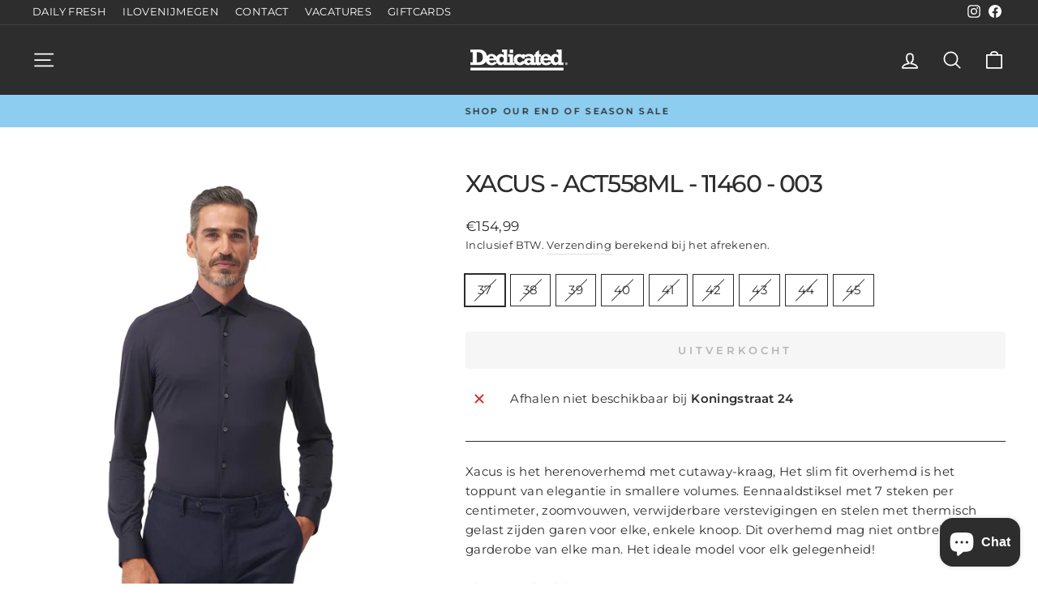

--- FILE ---
content_type: text/html; charset=utf-8
request_url: https://dedicatedfashion.nl/products/act558ml-11460-003
body_size: 30001
content:
<!doctype html>
<html class="no-js" lang="nl" dir="ltr">
<head>
  <meta charset="utf-8">
  <meta http-equiv="X-UA-Compatible" content="IE=edge,chrome=1">
  <meta name="viewport" content="width=device-width,initial-scale=1">
  <meta name="theme-color" content="#8dcdf0">
  <link rel="canonical" href="https://dedicatedfashion.nl/products/act558ml-11460-003">
  <link rel="preconnect" href="https://cdn.shopify.com">
  <link rel="preconnect" href="https://fonts.shopifycdn.com">
  <link rel="dns-prefetch" href="https://productreviews.shopifycdn.com">
  <link rel="dns-prefetch" href="https://ajax.googleapis.com">
  <link rel="dns-prefetch" href="https://maps.googleapis.com">
  <link rel="dns-prefetch" href="https://maps.gstatic.com"><link rel="shortcut icon" href="//dedicatedfashion.nl/cdn/shop/files/favicon_32x32.png?v=1617787803" type="image/png" /><title>Xacus - Act558ml - 11460 - 003
&ndash; Dedicated Nijmegen
</title>
<meta name="description" content="Xacus is het herenoverhemd met cutaway-kraag, Het slim fit overhemd is het toppunt van elegantie in smallere volumes. Eennaaldstiksel met 7 steken per centimeter, zoomvouwen, verwijderbare verstevigingen en stelen met thermisch gelast zijden garen voor elke, enkele knoop. Dit overhemd mag niet ontbreken in de garderobe"><meta property="og:site_name" content="Dedicated Nijmegen">
  <meta property="og:url" content="https://dedicatedfashion.nl/products/act558ml-11460-003">
  <meta property="og:title" content="Xacus - Act558ml - 11460 - 003">
  <meta property="og:type" content="product">
  <meta property="og:description" content="Xacus is het herenoverhemd met cutaway-kraag, Het slim fit overhemd is het toppunt van elegantie in smallere volumes. Eennaaldstiksel met 7 steken per centimeter, zoomvouwen, verwijderbare verstevigingen en stelen met thermisch gelast zijden garen voor elke, enkele knoop. Dit overhemd mag niet ontbreken in de garderobe"><meta property="og:image" content="http://dedicatedfashion.nl/cdn/shop/products/Xacus___558ml-11460-003-g.jpg?v=1671813018">
    <meta property="og:image:secure_url" content="https://dedicatedfashion.nl/cdn/shop/products/Xacus___558ml-11460-003-g.jpg?v=1671813018">
    <meta property="og:image:width" content="1667">
    <meta property="og:image:height" content="2000"><meta name="twitter:site" content="@">
  <meta name="twitter:card" content="summary_large_image">
  <meta name="twitter:title" content="Xacus - Act558ml - 11460 - 003">
  <meta name="twitter:description" content="Xacus is het herenoverhemd met cutaway-kraag, Het slim fit overhemd is het toppunt van elegantie in smallere volumes. Eennaaldstiksel met 7 steken per centimeter, zoomvouwen, verwijderbare verstevigingen en stelen met thermisch gelast zijden garen voor elke, enkele knoop. Dit overhemd mag niet ontbreken in de garderobe">
<style data-shopify>@font-face {
  font-family: Montserrat;
  font-weight: 500;
  font-style: normal;
  font-display: swap;
  src: url("//dedicatedfashion.nl/cdn/fonts/montserrat/montserrat_n5.07ef3781d9c78c8b93c98419da7ad4fbeebb6635.woff2") format("woff2"),
       url("//dedicatedfashion.nl/cdn/fonts/montserrat/montserrat_n5.adf9b4bd8b0e4f55a0b203cdd84512667e0d5e4d.woff") format("woff");
}

  @font-face {
  font-family: Montserrat;
  font-weight: 400;
  font-style: normal;
  font-display: swap;
  src: url("//dedicatedfashion.nl/cdn/fonts/montserrat/montserrat_n4.81949fa0ac9fd2021e16436151e8eaa539321637.woff2") format("woff2"),
       url("//dedicatedfashion.nl/cdn/fonts/montserrat/montserrat_n4.a6c632ca7b62da89c3594789ba828388aac693fe.woff") format("woff");
}


  @font-face {
  font-family: Montserrat;
  font-weight: 600;
  font-style: normal;
  font-display: swap;
  src: url("//dedicatedfashion.nl/cdn/fonts/montserrat/montserrat_n6.1326b3e84230700ef15b3a29fb520639977513e0.woff2") format("woff2"),
       url("//dedicatedfashion.nl/cdn/fonts/montserrat/montserrat_n6.652f051080eb14192330daceed8cd53dfdc5ead9.woff") format("woff");
}

  @font-face {
  font-family: Montserrat;
  font-weight: 400;
  font-style: italic;
  font-display: swap;
  src: url("//dedicatedfashion.nl/cdn/fonts/montserrat/montserrat_i4.5a4ea298b4789e064f62a29aafc18d41f09ae59b.woff2") format("woff2"),
       url("//dedicatedfashion.nl/cdn/fonts/montserrat/montserrat_i4.072b5869c5e0ed5b9d2021e4c2af132e16681ad2.woff") format("woff");
}

  @font-face {
  font-family: Montserrat;
  font-weight: 600;
  font-style: italic;
  font-display: swap;
  src: url("//dedicatedfashion.nl/cdn/fonts/montserrat/montserrat_i6.e90155dd2f004112a61c0322d66d1f59dadfa84b.woff2") format("woff2"),
       url("//dedicatedfashion.nl/cdn/fonts/montserrat/montserrat_i6.41470518d8e9d7f1bcdd29a447c2397e5393943f.woff") format("woff");
}

</style><link href="//dedicatedfashion.nl/cdn/shop/t/8/assets/theme.css?v=5235665142092709291696865530" rel="stylesheet" type="text/css" media="all" />
<style data-shopify>:root {
    --typeHeaderPrimary: Montserrat;
    --typeHeaderFallback: sans-serif;
    --typeHeaderSize: 35px;
    --typeHeaderWeight: 500;
    --typeHeaderLineHeight: 1;
    --typeHeaderSpacing: -0.05em;

    --typeBasePrimary:Montserrat;
    --typeBaseFallback:sans-serif;
    --typeBaseSize: 15px;
    --typeBaseWeight: 400;
    --typeBaseSpacing: 0.025em;
    --typeBaseLineHeight: 1.6;

    --typeCollectionTitle: 18px;

    --iconWeight: 4px;
    --iconLinecaps: round;

    
      --buttonRadius: 3px;
    

    --colorGridOverlayOpacity: 0.0;
  }

  .placeholder-content {
    background-image: linear-gradient(100deg, #ffffff 40%, #f7f7f7 63%, #ffffff 79%);
  }</style><script>
    document.documentElement.className = document.documentElement.className.replace('no-js', 'js');

    window.theme = window.theme || {};
    theme.routes = {
      home: "/",
      cart: "/cart.js",
      cartPage: "/cart",
      cartAdd: "/cart/add.js",
      cartChange: "/cart/change.js",
      search: "/search"
    };
    theme.strings = {
      soldOut: "Uitverkocht",
      unavailable: "Niet beschikbaar",
      inStockLabel: "Op voorraad, klaar voor verzending",
      stockLabel: "[count] op voorraad",
      willNotShipUntil: "Wordt op [date] verzonden",
      willBeInStockAfter: "Is op [date] weer op voorraad",
      waitingForStock: "Voorraad onderweg",
      savePrice: "[saved_amount]",
      cartEmpty: "Uw winkelwagen is momenteel leeg.",
      cartTermsConfirmation: "U moet akkoord gaan met de algemene voorwaarden om verder te gaan met afrekenen",
      searchCollections: "Collecties:",
      searchPages: "Pagina\u0026#39;s:",
      searchArticles: "Artikelen:"
    };
    theme.settings = {
      dynamicVariantsEnable: true,
      cartType: "drawer",
      isCustomerTemplate: false,
      moneyFormat: "€{{amount_with_comma_separator}}",
      saveType: "percent",
      productImageSize: "natural",
      productImageCover: false,
      predictiveSearch: true,
      predictiveSearchType: "product,article",
      quickView: false,
      themeName: 'Impulse',
      themeVersion: "5.3.0"
    };
  </script>

  <script>window.performance && window.performance.mark && window.performance.mark('shopify.content_for_header.start');</script><meta name="google-site-verification" content="pXZB66mD8oF33VVsQ-gxFgNrDy43Bdh6VdrJyHsrX6w">
<meta name="facebook-domain-verification" content="gsn69y2ywkupo8q8gou4g08ifhxgak">
<meta name="facebook-domain-verification" content="36vtjnvxeda6vmw38z0pahvp1d0fdi">
<meta id="shopify-digital-wallet" name="shopify-digital-wallet" content="/53805777067/digital_wallets/dialog">
<meta name="shopify-checkout-api-token" content="0315f89b9e02031a46e603e0d229e246">
<link rel="alternate" type="application/json+oembed" href="https://dedicatedfashion.nl/products/act558ml-11460-003.oembed">
<script async="async" src="/checkouts/internal/preloads.js?locale=nl-NL"></script>
<link rel="preconnect" href="https://shop.app" crossorigin="anonymous">
<script async="async" src="https://shop.app/checkouts/internal/preloads.js?locale=nl-NL&shop_id=53805777067" crossorigin="anonymous"></script>
<script id="apple-pay-shop-capabilities" type="application/json">{"shopId":53805777067,"countryCode":"NL","currencyCode":"EUR","merchantCapabilities":["supports3DS"],"merchantId":"gid:\/\/shopify\/Shop\/53805777067","merchantName":"Dedicated Nijmegen","requiredBillingContactFields":["postalAddress","email","phone"],"requiredShippingContactFields":["postalAddress","email","phone"],"shippingType":"shipping","supportedNetworks":["visa","maestro","masterCard"],"total":{"type":"pending","label":"Dedicated Nijmegen","amount":"1.00"},"shopifyPaymentsEnabled":true,"supportsSubscriptions":true}</script>
<script id="shopify-features" type="application/json">{"accessToken":"0315f89b9e02031a46e603e0d229e246","betas":["rich-media-storefront-analytics"],"domain":"dedicatedfashion.nl","predictiveSearch":true,"shopId":53805777067,"locale":"nl"}</script>
<script>var Shopify = Shopify || {};
Shopify.shop = "dedicated-nijmegen.myshopify.com";
Shopify.locale = "nl";
Shopify.currency = {"active":"EUR","rate":"1.0"};
Shopify.country = "NL";
Shopify.theme = {"name":"Impulse 2.0","id":129846018295,"schema_name":"Impulse","schema_version":"5.3.0","theme_store_id":857,"role":"main"};
Shopify.theme.handle = "null";
Shopify.theme.style = {"id":null,"handle":null};
Shopify.cdnHost = "dedicatedfashion.nl/cdn";
Shopify.routes = Shopify.routes || {};
Shopify.routes.root = "/";</script>
<script type="module">!function(o){(o.Shopify=o.Shopify||{}).modules=!0}(window);</script>
<script>!function(o){function n(){var o=[];function n(){o.push(Array.prototype.slice.apply(arguments))}return n.q=o,n}var t=o.Shopify=o.Shopify||{};t.loadFeatures=n(),t.autoloadFeatures=n()}(window);</script>
<script>
  window.ShopifyPay = window.ShopifyPay || {};
  window.ShopifyPay.apiHost = "shop.app\/pay";
  window.ShopifyPay.redirectState = null;
</script>
<script id="shop-js-analytics" type="application/json">{"pageType":"product"}</script>
<script defer="defer" async type="module" src="//dedicatedfashion.nl/cdn/shopifycloud/shop-js/modules/v2/client.init-shop-cart-sync_C6i3jkHJ.nl.esm.js"></script>
<script defer="defer" async type="module" src="//dedicatedfashion.nl/cdn/shopifycloud/shop-js/modules/v2/chunk.common_BswcWXXM.esm.js"></script>
<script type="module">
  await import("//dedicatedfashion.nl/cdn/shopifycloud/shop-js/modules/v2/client.init-shop-cart-sync_C6i3jkHJ.nl.esm.js");
await import("//dedicatedfashion.nl/cdn/shopifycloud/shop-js/modules/v2/chunk.common_BswcWXXM.esm.js");

  window.Shopify.SignInWithShop?.initShopCartSync?.({"fedCMEnabled":true,"windoidEnabled":true});

</script>
<script>
  window.Shopify = window.Shopify || {};
  if (!window.Shopify.featureAssets) window.Shopify.featureAssets = {};
  window.Shopify.featureAssets['shop-js'] = {"shop-cart-sync":["modules/v2/client.shop-cart-sync_CZ94901E.nl.esm.js","modules/v2/chunk.common_BswcWXXM.esm.js"],"init-fed-cm":["modules/v2/client.init-fed-cm_Bhxzq1Av.nl.esm.js","modules/v2/chunk.common_BswcWXXM.esm.js"],"init-windoid":["modules/v2/client.init-windoid_DaWlpY2d.nl.esm.js","modules/v2/chunk.common_BswcWXXM.esm.js"],"shop-cash-offers":["modules/v2/client.shop-cash-offers_CvzbeIcj.nl.esm.js","modules/v2/chunk.common_BswcWXXM.esm.js","modules/v2/chunk.modal_DrlAPDrt.esm.js"],"shop-button":["modules/v2/client.shop-button_C6AYsd0g.nl.esm.js","modules/v2/chunk.common_BswcWXXM.esm.js"],"init-shop-email-lookup-coordinator":["modules/v2/client.init-shop-email-lookup-coordinator_gutOgwhz.nl.esm.js","modules/v2/chunk.common_BswcWXXM.esm.js"],"shop-toast-manager":["modules/v2/client.shop-toast-manager_CNZwTRsQ.nl.esm.js","modules/v2/chunk.common_BswcWXXM.esm.js"],"shop-login-button":["modules/v2/client.shop-login-button_9WsqYXnS.nl.esm.js","modules/v2/chunk.common_BswcWXXM.esm.js","modules/v2/chunk.modal_DrlAPDrt.esm.js"],"avatar":["modules/v2/client.avatar_BTnouDA3.nl.esm.js"],"init-shop-cart-sync":["modules/v2/client.init-shop-cart-sync_C6i3jkHJ.nl.esm.js","modules/v2/chunk.common_BswcWXXM.esm.js"],"pay-button":["modules/v2/client.pay-button_D0CY5Z72.nl.esm.js","modules/v2/chunk.common_BswcWXXM.esm.js"],"init-shop-for-new-customer-accounts":["modules/v2/client.init-shop-for-new-customer-accounts_BGMyI5yD.nl.esm.js","modules/v2/client.shop-login-button_9WsqYXnS.nl.esm.js","modules/v2/chunk.common_BswcWXXM.esm.js","modules/v2/chunk.modal_DrlAPDrt.esm.js"],"init-customer-accounts-sign-up":["modules/v2/client.init-customer-accounts-sign-up_CsVy15L-.nl.esm.js","modules/v2/client.shop-login-button_9WsqYXnS.nl.esm.js","modules/v2/chunk.common_BswcWXXM.esm.js","modules/v2/chunk.modal_DrlAPDrt.esm.js"],"shop-follow-button":["modules/v2/client.shop-follow-button_CcVMvnCK.nl.esm.js","modules/v2/chunk.common_BswcWXXM.esm.js","modules/v2/chunk.modal_DrlAPDrt.esm.js"],"checkout-modal":["modules/v2/client.checkout-modal_DXQEEo_K.nl.esm.js","modules/v2/chunk.common_BswcWXXM.esm.js","modules/v2/chunk.modal_DrlAPDrt.esm.js"],"init-customer-accounts":["modules/v2/client.init-customer-accounts_BCKHF9sU.nl.esm.js","modules/v2/client.shop-login-button_9WsqYXnS.nl.esm.js","modules/v2/chunk.common_BswcWXXM.esm.js","modules/v2/chunk.modal_DrlAPDrt.esm.js"],"lead-capture":["modules/v2/client.lead-capture_BOSAdm0Q.nl.esm.js","modules/v2/chunk.common_BswcWXXM.esm.js","modules/v2/chunk.modal_DrlAPDrt.esm.js"],"shop-login":["modules/v2/client.shop-login_Dqs9bWtE.nl.esm.js","modules/v2/chunk.common_BswcWXXM.esm.js","modules/v2/chunk.modal_DrlAPDrt.esm.js"],"payment-terms":["modules/v2/client.payment-terms_BENis1BN.nl.esm.js","modules/v2/chunk.common_BswcWXXM.esm.js","modules/v2/chunk.modal_DrlAPDrt.esm.js"]};
</script>
<script>(function() {
  var isLoaded = false;
  function asyncLoad() {
    if (isLoaded) return;
    isLoaded = true;
    var urls = ["https:\/\/aura-apps.com\/shoppable\/engine\/js\/addons\/shoppable_gallery\/shoppable_gallery.js?shop=dedicated-nijmegen.myshopify.com","https:\/\/googlereview.gropulse.com\/get_widget?shop=dedicated-nijmegen.myshopify.com"];
    for (var i = 0; i < urls.length; i++) {
      var s = document.createElement('script');
      s.type = 'text/javascript';
      s.async = true;
      s.src = urls[i];
      var x = document.getElementsByTagName('script')[0];
      x.parentNode.insertBefore(s, x);
    }
  };
  if(window.attachEvent) {
    window.attachEvent('onload', asyncLoad);
  } else {
    window.addEventListener('load', asyncLoad, false);
  }
})();</script>
<script id="__st">var __st={"a":53805777067,"offset":3600,"reqid":"8547b574-3b62-4349-8c3b-71855cb42718-1768893041","pageurl":"dedicatedfashion.nl\/products\/act558ml-11460-003","u":"303f2e1b4c2c","p":"product","rtyp":"product","rid":7867862614263};</script>
<script>window.ShopifyPaypalV4VisibilityTracking = true;</script>
<script id="captcha-bootstrap">!function(){'use strict';const t='contact',e='account',n='new_comment',o=[[t,t],['blogs',n],['comments',n],[t,'customer']],c=[[e,'customer_login'],[e,'guest_login'],[e,'recover_customer_password'],[e,'create_customer']],r=t=>t.map((([t,e])=>`form[action*='/${t}']:not([data-nocaptcha='true']) input[name='form_type'][value='${e}']`)).join(','),a=t=>()=>t?[...document.querySelectorAll(t)].map((t=>t.form)):[];function s(){const t=[...o],e=r(t);return a(e)}const i='password',u='form_key',d=['recaptcha-v3-token','g-recaptcha-response','h-captcha-response',i],f=()=>{try{return window.sessionStorage}catch{return}},m='__shopify_v',_=t=>t.elements[u];function p(t,e,n=!1){try{const o=window.sessionStorage,c=JSON.parse(o.getItem(e)),{data:r}=function(t){const{data:e,action:n}=t;return t[m]||n?{data:e,action:n}:{data:t,action:n}}(c);for(const[e,n]of Object.entries(r))t.elements[e]&&(t.elements[e].value=n);n&&o.removeItem(e)}catch(o){console.error('form repopulation failed',{error:o})}}const l='form_type',E='cptcha';function T(t){t.dataset[E]=!0}const w=window,h=w.document,L='Shopify',v='ce_forms',y='captcha';let A=!1;((t,e)=>{const n=(g='f06e6c50-85a8-45c8-87d0-21a2b65856fe',I='https://cdn.shopify.com/shopifycloud/storefront-forms-hcaptcha/ce_storefront_forms_captcha_hcaptcha.v1.5.2.iife.js',D={infoText:'Beschermd door hCaptcha',privacyText:'Privacy',termsText:'Voorwaarden'},(t,e,n)=>{const o=w[L][v],c=o.bindForm;if(c)return c(t,g,e,D).then(n);var r;o.q.push([[t,g,e,D],n]),r=I,A||(h.body.append(Object.assign(h.createElement('script'),{id:'captcha-provider',async:!0,src:r})),A=!0)});var g,I,D;w[L]=w[L]||{},w[L][v]=w[L][v]||{},w[L][v].q=[],w[L][y]=w[L][y]||{},w[L][y].protect=function(t,e){n(t,void 0,e),T(t)},Object.freeze(w[L][y]),function(t,e,n,w,h,L){const[v,y,A,g]=function(t,e,n){const i=e?o:[],u=t?c:[],d=[...i,...u],f=r(d),m=r(i),_=r(d.filter((([t,e])=>n.includes(e))));return[a(f),a(m),a(_),s()]}(w,h,L),I=t=>{const e=t.target;return e instanceof HTMLFormElement?e:e&&e.form},D=t=>v().includes(t);t.addEventListener('submit',(t=>{const e=I(t);if(!e)return;const n=D(e)&&!e.dataset.hcaptchaBound&&!e.dataset.recaptchaBound,o=_(e),c=g().includes(e)&&(!o||!o.value);(n||c)&&t.preventDefault(),c&&!n&&(function(t){try{if(!f())return;!function(t){const e=f();if(!e)return;const n=_(t);if(!n)return;const o=n.value;o&&e.removeItem(o)}(t);const e=Array.from(Array(32),(()=>Math.random().toString(36)[2])).join('');!function(t,e){_(t)||t.append(Object.assign(document.createElement('input'),{type:'hidden',name:u})),t.elements[u].value=e}(t,e),function(t,e){const n=f();if(!n)return;const o=[...t.querySelectorAll(`input[type='${i}']`)].map((({name:t})=>t)),c=[...d,...o],r={};for(const[a,s]of new FormData(t).entries())c.includes(a)||(r[a]=s);n.setItem(e,JSON.stringify({[m]:1,action:t.action,data:r}))}(t,e)}catch(e){console.error('failed to persist form',e)}}(e),e.submit())}));const S=(t,e)=>{t&&!t.dataset[E]&&(n(t,e.some((e=>e===t))),T(t))};for(const o of['focusin','change'])t.addEventListener(o,(t=>{const e=I(t);D(e)&&S(e,y())}));const B=e.get('form_key'),M=e.get(l),P=B&&M;t.addEventListener('DOMContentLoaded',(()=>{const t=y();if(P)for(const e of t)e.elements[l].value===M&&p(e,B);[...new Set([...A(),...v().filter((t=>'true'===t.dataset.shopifyCaptcha))])].forEach((e=>S(e,t)))}))}(h,new URLSearchParams(w.location.search),n,t,e,['guest_login'])})(!0,!0)}();</script>
<script integrity="sha256-4kQ18oKyAcykRKYeNunJcIwy7WH5gtpwJnB7kiuLZ1E=" data-source-attribution="shopify.loadfeatures" defer="defer" src="//dedicatedfashion.nl/cdn/shopifycloud/storefront/assets/storefront/load_feature-a0a9edcb.js" crossorigin="anonymous"></script>
<script crossorigin="anonymous" defer="defer" src="//dedicatedfashion.nl/cdn/shopifycloud/storefront/assets/shopify_pay/storefront-65b4c6d7.js?v=20250812"></script>
<script data-source-attribution="shopify.dynamic_checkout.dynamic.init">var Shopify=Shopify||{};Shopify.PaymentButton=Shopify.PaymentButton||{isStorefrontPortableWallets:!0,init:function(){window.Shopify.PaymentButton.init=function(){};var t=document.createElement("script");t.src="https://dedicatedfashion.nl/cdn/shopifycloud/portable-wallets/latest/portable-wallets.nl.js",t.type="module",document.head.appendChild(t)}};
</script>
<script data-source-attribution="shopify.dynamic_checkout.buyer_consent">
  function portableWalletsHideBuyerConsent(e){var t=document.getElementById("shopify-buyer-consent"),n=document.getElementById("shopify-subscription-policy-button");t&&n&&(t.classList.add("hidden"),t.setAttribute("aria-hidden","true"),n.removeEventListener("click",e))}function portableWalletsShowBuyerConsent(e){var t=document.getElementById("shopify-buyer-consent"),n=document.getElementById("shopify-subscription-policy-button");t&&n&&(t.classList.remove("hidden"),t.removeAttribute("aria-hidden"),n.addEventListener("click",e))}window.Shopify?.PaymentButton&&(window.Shopify.PaymentButton.hideBuyerConsent=portableWalletsHideBuyerConsent,window.Shopify.PaymentButton.showBuyerConsent=portableWalletsShowBuyerConsent);
</script>
<script data-source-attribution="shopify.dynamic_checkout.cart.bootstrap">document.addEventListener("DOMContentLoaded",(function(){function t(){return document.querySelector("shopify-accelerated-checkout-cart, shopify-accelerated-checkout")}if(t())Shopify.PaymentButton.init();else{new MutationObserver((function(e,n){t()&&(Shopify.PaymentButton.init(),n.disconnect())})).observe(document.body,{childList:!0,subtree:!0})}}));
</script>
<link id="shopify-accelerated-checkout-styles" rel="stylesheet" media="screen" href="https://dedicatedfashion.nl/cdn/shopifycloud/portable-wallets/latest/accelerated-checkout-backwards-compat.css" crossorigin="anonymous">
<style id="shopify-accelerated-checkout-cart">
        #shopify-buyer-consent {
  margin-top: 1em;
  display: inline-block;
  width: 100%;
}

#shopify-buyer-consent.hidden {
  display: none;
}

#shopify-subscription-policy-button {
  background: none;
  border: none;
  padding: 0;
  text-decoration: underline;
  font-size: inherit;
  cursor: pointer;
}

#shopify-subscription-policy-button::before {
  box-shadow: none;
}

      </style>

<script>window.performance && window.performance.mark && window.performance.mark('shopify.content_for_header.end');</script>

  <!-- Google Tag Manager -->
<script>(function(w,d,s,l,i){w[l]=w[l]||[];w[l].push({'gtm.start':
new Date().getTime(),event:'gtm.js'});var f=d.getElementsByTagName(s)[0],
j=d.createElement(s),dl=l!='dataLayer'?'&l='+l:'';j.async=true;j.src=
'https://www.googletagmanager.com/gtm.js?id='+i+dl;f.parentNode.insertBefore(j,f);
})(window,document,'script','dataLayer','GTM-PQZWHFL');</script>
<!-- End Google Tag Manager -->

  <script src="//dedicatedfashion.nl/cdn/shop/t/8/assets/vendor-scripts-v10.js" defer="defer"></script><link rel="preload" as="style" href="//dedicatedfashion.nl/cdn/shop/t/8/assets/currency-flags.css" onload="this.onload=null;this.rel='stylesheet'">
    <link rel="stylesheet" href="//dedicatedfashion.nl/cdn/shop/t/8/assets/currency-flags.css"><script src="//dedicatedfashion.nl/cdn/shop/t/8/assets/theme.js?v=77740605493169800861640941172" defer="defer"></script><script src="https://cdn.shopify.com/extensions/19689677-6488-4a31-adf3-fcf4359c5fd9/forms-2295/assets/shopify-forms-loader.js" type="text/javascript" defer="defer"></script>
<script src="https://cdn.shopify.com/extensions/e4b3a77b-20c9-4161-b1bb-deb87046128d/inbox-1253/assets/inbox-chat-loader.js" type="text/javascript" defer="defer"></script>
<script src="https://cdn.shopify.com/extensions/ddd2457a-821a-4bd3-987c-5d0890ffb0f6/ultimate-gdpr-eu-cookie-banner-19/assets/cookie-widget.js" type="text/javascript" defer="defer"></script>
<link href="https://monorail-edge.shopifysvc.com" rel="dns-prefetch">
<script>(function(){if ("sendBeacon" in navigator && "performance" in window) {try {var session_token_from_headers = performance.getEntriesByType('navigation')[0].serverTiming.find(x => x.name == '_s').description;} catch {var session_token_from_headers = undefined;}var session_cookie_matches = document.cookie.match(/_shopify_s=([^;]*)/);var session_token_from_cookie = session_cookie_matches && session_cookie_matches.length === 2 ? session_cookie_matches[1] : "";var session_token = session_token_from_headers || session_token_from_cookie || "";function handle_abandonment_event(e) {var entries = performance.getEntries().filter(function(entry) {return /monorail-edge.shopifysvc.com/.test(entry.name);});if (!window.abandonment_tracked && entries.length === 0) {window.abandonment_tracked = true;var currentMs = Date.now();var navigation_start = performance.timing.navigationStart;var payload = {shop_id: 53805777067,url: window.location.href,navigation_start,duration: currentMs - navigation_start,session_token,page_type: "product"};window.navigator.sendBeacon("https://monorail-edge.shopifysvc.com/v1/produce", JSON.stringify({schema_id: "online_store_buyer_site_abandonment/1.1",payload: payload,metadata: {event_created_at_ms: currentMs,event_sent_at_ms: currentMs}}));}}window.addEventListener('pagehide', handle_abandonment_event);}}());</script>
<script id="web-pixels-manager-setup">(function e(e,d,r,n,o){if(void 0===o&&(o={}),!Boolean(null===(a=null===(i=window.Shopify)||void 0===i?void 0:i.analytics)||void 0===a?void 0:a.replayQueue)){var i,a;window.Shopify=window.Shopify||{};var t=window.Shopify;t.analytics=t.analytics||{};var s=t.analytics;s.replayQueue=[],s.publish=function(e,d,r){return s.replayQueue.push([e,d,r]),!0};try{self.performance.mark("wpm:start")}catch(e){}var l=function(){var e={modern:/Edge?\/(1{2}[4-9]|1[2-9]\d|[2-9]\d{2}|\d{4,})\.\d+(\.\d+|)|Firefox\/(1{2}[4-9]|1[2-9]\d|[2-9]\d{2}|\d{4,})\.\d+(\.\d+|)|Chrom(ium|e)\/(9{2}|\d{3,})\.\d+(\.\d+|)|(Maci|X1{2}).+ Version\/(15\.\d+|(1[6-9]|[2-9]\d|\d{3,})\.\d+)([,.]\d+|)( \(\w+\)|)( Mobile\/\w+|) Safari\/|Chrome.+OPR\/(9{2}|\d{3,})\.\d+\.\d+|(CPU[ +]OS|iPhone[ +]OS|CPU[ +]iPhone|CPU IPhone OS|CPU iPad OS)[ +]+(15[._]\d+|(1[6-9]|[2-9]\d|\d{3,})[._]\d+)([._]\d+|)|Android:?[ /-](13[3-9]|1[4-9]\d|[2-9]\d{2}|\d{4,})(\.\d+|)(\.\d+|)|Android.+Firefox\/(13[5-9]|1[4-9]\d|[2-9]\d{2}|\d{4,})\.\d+(\.\d+|)|Android.+Chrom(ium|e)\/(13[3-9]|1[4-9]\d|[2-9]\d{2}|\d{4,})\.\d+(\.\d+|)|SamsungBrowser\/([2-9]\d|\d{3,})\.\d+/,legacy:/Edge?\/(1[6-9]|[2-9]\d|\d{3,})\.\d+(\.\d+|)|Firefox\/(5[4-9]|[6-9]\d|\d{3,})\.\d+(\.\d+|)|Chrom(ium|e)\/(5[1-9]|[6-9]\d|\d{3,})\.\d+(\.\d+|)([\d.]+$|.*Safari\/(?![\d.]+ Edge\/[\d.]+$))|(Maci|X1{2}).+ Version\/(10\.\d+|(1[1-9]|[2-9]\d|\d{3,})\.\d+)([,.]\d+|)( \(\w+\)|)( Mobile\/\w+|) Safari\/|Chrome.+OPR\/(3[89]|[4-9]\d|\d{3,})\.\d+\.\d+|(CPU[ +]OS|iPhone[ +]OS|CPU[ +]iPhone|CPU IPhone OS|CPU iPad OS)[ +]+(10[._]\d+|(1[1-9]|[2-9]\d|\d{3,})[._]\d+)([._]\d+|)|Android:?[ /-](13[3-9]|1[4-9]\d|[2-9]\d{2}|\d{4,})(\.\d+|)(\.\d+|)|Mobile Safari.+OPR\/([89]\d|\d{3,})\.\d+\.\d+|Android.+Firefox\/(13[5-9]|1[4-9]\d|[2-9]\d{2}|\d{4,})\.\d+(\.\d+|)|Android.+Chrom(ium|e)\/(13[3-9]|1[4-9]\d|[2-9]\d{2}|\d{4,})\.\d+(\.\d+|)|Android.+(UC? ?Browser|UCWEB|U3)[ /]?(15\.([5-9]|\d{2,})|(1[6-9]|[2-9]\d|\d{3,})\.\d+)\.\d+|SamsungBrowser\/(5\.\d+|([6-9]|\d{2,})\.\d+)|Android.+MQ{2}Browser\/(14(\.(9|\d{2,})|)|(1[5-9]|[2-9]\d|\d{3,})(\.\d+|))(\.\d+|)|K[Aa][Ii]OS\/(3\.\d+|([4-9]|\d{2,})\.\d+)(\.\d+|)/},d=e.modern,r=e.legacy,n=navigator.userAgent;return n.match(d)?"modern":n.match(r)?"legacy":"unknown"}(),u="modern"===l?"modern":"legacy",c=(null!=n?n:{modern:"",legacy:""})[u],f=function(e){return[e.baseUrl,"/wpm","/b",e.hashVersion,"modern"===e.buildTarget?"m":"l",".js"].join("")}({baseUrl:d,hashVersion:r,buildTarget:u}),m=function(e){var d=e.version,r=e.bundleTarget,n=e.surface,o=e.pageUrl,i=e.monorailEndpoint;return{emit:function(e){var a=e.status,t=e.errorMsg,s=(new Date).getTime(),l=JSON.stringify({metadata:{event_sent_at_ms:s},events:[{schema_id:"web_pixels_manager_load/3.1",payload:{version:d,bundle_target:r,page_url:o,status:a,surface:n,error_msg:t},metadata:{event_created_at_ms:s}}]});if(!i)return console&&console.warn&&console.warn("[Web Pixels Manager] No Monorail endpoint provided, skipping logging."),!1;try{return self.navigator.sendBeacon.bind(self.navigator)(i,l)}catch(e){}var u=new XMLHttpRequest;try{return u.open("POST",i,!0),u.setRequestHeader("Content-Type","text/plain"),u.send(l),!0}catch(e){return console&&console.warn&&console.warn("[Web Pixels Manager] Got an unhandled error while logging to Monorail."),!1}}}}({version:r,bundleTarget:l,surface:e.surface,pageUrl:self.location.href,monorailEndpoint:e.monorailEndpoint});try{o.browserTarget=l,function(e){var d=e.src,r=e.async,n=void 0===r||r,o=e.onload,i=e.onerror,a=e.sri,t=e.scriptDataAttributes,s=void 0===t?{}:t,l=document.createElement("script"),u=document.querySelector("head"),c=document.querySelector("body");if(l.async=n,l.src=d,a&&(l.integrity=a,l.crossOrigin="anonymous"),s)for(var f in s)if(Object.prototype.hasOwnProperty.call(s,f))try{l.dataset[f]=s[f]}catch(e){}if(o&&l.addEventListener("load",o),i&&l.addEventListener("error",i),u)u.appendChild(l);else{if(!c)throw new Error("Did not find a head or body element to append the script");c.appendChild(l)}}({src:f,async:!0,onload:function(){if(!function(){var e,d;return Boolean(null===(d=null===(e=window.Shopify)||void 0===e?void 0:e.analytics)||void 0===d?void 0:d.initialized)}()){var d=window.webPixelsManager.init(e)||void 0;if(d){var r=window.Shopify.analytics;r.replayQueue.forEach((function(e){var r=e[0],n=e[1],o=e[2];d.publishCustomEvent(r,n,o)})),r.replayQueue=[],r.publish=d.publishCustomEvent,r.visitor=d.visitor,r.initialized=!0}}},onerror:function(){return m.emit({status:"failed",errorMsg:"".concat(f," has failed to load")})},sri:function(e){var d=/^sha384-[A-Za-z0-9+/=]+$/;return"string"==typeof e&&d.test(e)}(c)?c:"",scriptDataAttributes:o}),m.emit({status:"loading"})}catch(e){m.emit({status:"failed",errorMsg:(null==e?void 0:e.message)||"Unknown error"})}}})({shopId: 53805777067,storefrontBaseUrl: "https://dedicatedfashion.nl",extensionsBaseUrl: "https://extensions.shopifycdn.com/cdn/shopifycloud/web-pixels-manager",monorailEndpoint: "https://monorail-edge.shopifysvc.com/unstable/produce_batch",surface: "storefront-renderer",enabledBetaFlags: ["2dca8a86"],webPixelsConfigList: [{"id":"953516376","configuration":"{\"config\":\"{\\\"pixel_id\\\":\\\"G-R9RBSXXJFB\\\",\\\"target_country\\\":\\\"NL\\\",\\\"gtag_events\\\":[{\\\"type\\\":\\\"search\\\",\\\"action_label\\\":[\\\"G-R9RBSXXJFB\\\",\\\"AW-962259441\\\/3KLzCL7VxMICEPHT68oD\\\"]},{\\\"type\\\":\\\"begin_checkout\\\",\\\"action_label\\\":[\\\"G-R9RBSXXJFB\\\",\\\"AW-962259441\\\/ibjNCLvVxMICEPHT68oD\\\"]},{\\\"type\\\":\\\"view_item\\\",\\\"action_label\\\":[\\\"G-R9RBSXXJFB\\\",\\\"AW-962259441\\\/w6m_CLXVxMICEPHT68oD\\\",\\\"MC-ZF81BWLDQ5\\\"]},{\\\"type\\\":\\\"purchase\\\",\\\"action_label\\\":[\\\"G-R9RBSXXJFB\\\",\\\"AW-962259441\\\/jZT5CLLVxMICEPHT68oD\\\",\\\"MC-ZF81BWLDQ5\\\"]},{\\\"type\\\":\\\"page_view\\\",\\\"action_label\\\":[\\\"G-R9RBSXXJFB\\\",\\\"AW-962259441\\\/qCOnCK_VxMICEPHT68oD\\\",\\\"MC-ZF81BWLDQ5\\\"]},{\\\"type\\\":\\\"add_payment_info\\\",\\\"action_label\\\":[\\\"G-R9RBSXXJFB\\\",\\\"AW-962259441\\\/tLT-CMHVxMICEPHT68oD\\\"]},{\\\"type\\\":\\\"add_to_cart\\\",\\\"action_label\\\":[\\\"G-R9RBSXXJFB\\\",\\\"AW-962259441\\\/WhstCLjVxMICEPHT68oD\\\"]}],\\\"enable_monitoring_mode\\\":false}\"}","eventPayloadVersion":"v1","runtimeContext":"OPEN","scriptVersion":"b2a88bafab3e21179ed38636efcd8a93","type":"APP","apiClientId":1780363,"privacyPurposes":[],"dataSharingAdjustments":{"protectedCustomerApprovalScopes":["read_customer_address","read_customer_email","read_customer_name","read_customer_personal_data","read_customer_phone"]}},{"id":"360218968","configuration":"{\"pixel_id\":\"791725554813950\",\"pixel_type\":\"facebook_pixel\",\"metaapp_system_user_token\":\"-\"}","eventPayloadVersion":"v1","runtimeContext":"OPEN","scriptVersion":"ca16bc87fe92b6042fbaa3acc2fbdaa6","type":"APP","apiClientId":2329312,"privacyPurposes":["ANALYTICS","MARKETING","SALE_OF_DATA"],"dataSharingAdjustments":{"protectedCustomerApprovalScopes":["read_customer_address","read_customer_email","read_customer_name","read_customer_personal_data","read_customer_phone"]}},{"id":"shopify-app-pixel","configuration":"{}","eventPayloadVersion":"v1","runtimeContext":"STRICT","scriptVersion":"0450","apiClientId":"shopify-pixel","type":"APP","privacyPurposes":["ANALYTICS","MARKETING"]},{"id":"shopify-custom-pixel","eventPayloadVersion":"v1","runtimeContext":"LAX","scriptVersion":"0450","apiClientId":"shopify-pixel","type":"CUSTOM","privacyPurposes":["ANALYTICS","MARKETING"]}],isMerchantRequest: false,initData: {"shop":{"name":"Dedicated Nijmegen","paymentSettings":{"currencyCode":"EUR"},"myshopifyDomain":"dedicated-nijmegen.myshopify.com","countryCode":"NL","storefrontUrl":"https:\/\/dedicatedfashion.nl"},"customer":null,"cart":null,"checkout":null,"productVariants":[{"price":{"amount":154.99,"currencyCode":"EUR"},"product":{"title":"Xacus - Act558ml - 11460 - 003","vendor":"Xacus","id":"7867862614263","untranslatedTitle":"Xacus - Act558ml - 11460 - 003","url":"\/products\/act558ml-11460-003","type":"Blouses \u0026 overhemden"},"id":"43669938110711","image":{"src":"\/\/dedicatedfashion.nl\/cdn\/shop\/products\/Xacus___558ml-11460-003-g.jpg?v=1671813018"},"sku":"00913461","title":"37","untranslatedTitle":"37"},{"price":{"amount":154.99,"currencyCode":"EUR"},"product":{"title":"Xacus - Act558ml - 11460 - 003","vendor":"Xacus","id":"7867862614263","untranslatedTitle":"Xacus - Act558ml - 11460 - 003","url":"\/products\/act558ml-11460-003","type":"Blouses \u0026 overhemden"},"id":"43669938143479","image":{"src":"\/\/dedicatedfashion.nl\/cdn\/shop\/products\/Xacus___558ml-11460-003-g.jpg?v=1671813018"},"sku":"00913462","title":"38","untranslatedTitle":"38"},{"price":{"amount":154.99,"currencyCode":"EUR"},"product":{"title":"Xacus - Act558ml - 11460 - 003","vendor":"Xacus","id":"7867862614263","untranslatedTitle":"Xacus - Act558ml - 11460 - 003","url":"\/products\/act558ml-11460-003","type":"Blouses \u0026 overhemden"},"id":"43669938176247","image":{"src":"\/\/dedicatedfashion.nl\/cdn\/shop\/products\/Xacus___558ml-11460-003-g.jpg?v=1671813018"},"sku":"00913463","title":"39","untranslatedTitle":"39"},{"price":{"amount":154.99,"currencyCode":"EUR"},"product":{"title":"Xacus - Act558ml - 11460 - 003","vendor":"Xacus","id":"7867862614263","untranslatedTitle":"Xacus - Act558ml - 11460 - 003","url":"\/products\/act558ml-11460-003","type":"Blouses \u0026 overhemden"},"id":"43669938209015","image":{"src":"\/\/dedicatedfashion.nl\/cdn\/shop\/products\/Xacus___558ml-11460-003-g.jpg?v=1671813018"},"sku":"00913464","title":"40","untranslatedTitle":"40"},{"price":{"amount":154.99,"currencyCode":"EUR"},"product":{"title":"Xacus - Act558ml - 11460 - 003","vendor":"Xacus","id":"7867862614263","untranslatedTitle":"Xacus - Act558ml - 11460 - 003","url":"\/products\/act558ml-11460-003","type":"Blouses \u0026 overhemden"},"id":"43669938241783","image":{"src":"\/\/dedicatedfashion.nl\/cdn\/shop\/products\/Xacus___558ml-11460-003-g.jpg?v=1671813018"},"sku":"00913465","title":"41","untranslatedTitle":"41"},{"price":{"amount":154.99,"currencyCode":"EUR"},"product":{"title":"Xacus - Act558ml - 11460 - 003","vendor":"Xacus","id":"7867862614263","untranslatedTitle":"Xacus - Act558ml - 11460 - 003","url":"\/products\/act558ml-11460-003","type":"Blouses \u0026 overhemden"},"id":"43669938274551","image":{"src":"\/\/dedicatedfashion.nl\/cdn\/shop\/products\/Xacus___558ml-11460-003-g.jpg?v=1671813018"},"sku":"00913466","title":"42","untranslatedTitle":"42"},{"price":{"amount":154.99,"currencyCode":"EUR"},"product":{"title":"Xacus - Act558ml - 11460 - 003","vendor":"Xacus","id":"7867862614263","untranslatedTitle":"Xacus - Act558ml - 11460 - 003","url":"\/products\/act558ml-11460-003","type":"Blouses \u0026 overhemden"},"id":"43669938307319","image":{"src":"\/\/dedicatedfashion.nl\/cdn\/shop\/products\/Xacus___558ml-11460-003-g.jpg?v=1671813018"},"sku":"00913467","title":"43","untranslatedTitle":"43"},{"price":{"amount":154.99,"currencyCode":"EUR"},"product":{"title":"Xacus - Act558ml - 11460 - 003","vendor":"Xacus","id":"7867862614263","untranslatedTitle":"Xacus - Act558ml - 11460 - 003","url":"\/products\/act558ml-11460-003","type":"Blouses \u0026 overhemden"},"id":"43669938340087","image":{"src":"\/\/dedicatedfashion.nl\/cdn\/shop\/products\/Xacus___558ml-11460-003-g.jpg?v=1671813018"},"sku":"00913468","title":"44","untranslatedTitle":"44"},{"price":{"amount":154.99,"currencyCode":"EUR"},"product":{"title":"Xacus - Act558ml - 11460 - 003","vendor":"Xacus","id":"7867862614263","untranslatedTitle":"Xacus - Act558ml - 11460 - 003","url":"\/products\/act558ml-11460-003","type":"Blouses \u0026 overhemden"},"id":"43669938372855","image":{"src":"\/\/dedicatedfashion.nl\/cdn\/shop\/products\/Xacus___558ml-11460-003-g.jpg?v=1671813018"},"sku":"00913469","title":"45","untranslatedTitle":"45"}],"purchasingCompany":null},},"https://dedicatedfashion.nl/cdn","fcfee988w5aeb613cpc8e4bc33m6693e112",{"modern":"","legacy":""},{"shopId":"53805777067","storefrontBaseUrl":"https:\/\/dedicatedfashion.nl","extensionBaseUrl":"https:\/\/extensions.shopifycdn.com\/cdn\/shopifycloud\/web-pixels-manager","surface":"storefront-renderer","enabledBetaFlags":"[\"2dca8a86\"]","isMerchantRequest":"false","hashVersion":"fcfee988w5aeb613cpc8e4bc33m6693e112","publish":"custom","events":"[[\"page_viewed\",{}],[\"product_viewed\",{\"productVariant\":{\"price\":{\"amount\":154.99,\"currencyCode\":\"EUR\"},\"product\":{\"title\":\"Xacus - Act558ml - 11460 - 003\",\"vendor\":\"Xacus\",\"id\":\"7867862614263\",\"untranslatedTitle\":\"Xacus - Act558ml - 11460 - 003\",\"url\":\"\/products\/act558ml-11460-003\",\"type\":\"Blouses \u0026 overhemden\"},\"id\":\"43669938110711\",\"image\":{\"src\":\"\/\/dedicatedfashion.nl\/cdn\/shop\/products\/Xacus___558ml-11460-003-g.jpg?v=1671813018\"},\"sku\":\"00913461\",\"title\":\"37\",\"untranslatedTitle\":\"37\"}}]]"});</script><script>
  window.ShopifyAnalytics = window.ShopifyAnalytics || {};
  window.ShopifyAnalytics.meta = window.ShopifyAnalytics.meta || {};
  window.ShopifyAnalytics.meta.currency = 'EUR';
  var meta = {"product":{"id":7867862614263,"gid":"gid:\/\/shopify\/Product\/7867862614263","vendor":"Xacus","type":"Blouses \u0026 overhemden","handle":"act558ml-11460-003","variants":[{"id":43669938110711,"price":15499,"name":"Xacus - Act558ml - 11460 - 003 - 37","public_title":"37","sku":"00913461"},{"id":43669938143479,"price":15499,"name":"Xacus - Act558ml - 11460 - 003 - 38","public_title":"38","sku":"00913462"},{"id":43669938176247,"price":15499,"name":"Xacus - Act558ml - 11460 - 003 - 39","public_title":"39","sku":"00913463"},{"id":43669938209015,"price":15499,"name":"Xacus - Act558ml - 11460 - 003 - 40","public_title":"40","sku":"00913464"},{"id":43669938241783,"price":15499,"name":"Xacus - Act558ml - 11460 - 003 - 41","public_title":"41","sku":"00913465"},{"id":43669938274551,"price":15499,"name":"Xacus - Act558ml - 11460 - 003 - 42","public_title":"42","sku":"00913466"},{"id":43669938307319,"price":15499,"name":"Xacus - Act558ml - 11460 - 003 - 43","public_title":"43","sku":"00913467"},{"id":43669938340087,"price":15499,"name":"Xacus - Act558ml - 11460 - 003 - 44","public_title":"44","sku":"00913468"},{"id":43669938372855,"price":15499,"name":"Xacus - Act558ml - 11460 - 003 - 45","public_title":"45","sku":"00913469"}],"remote":false},"page":{"pageType":"product","resourceType":"product","resourceId":7867862614263,"requestId":"8547b574-3b62-4349-8c3b-71855cb42718-1768893041"}};
  for (var attr in meta) {
    window.ShopifyAnalytics.meta[attr] = meta[attr];
  }
</script>
<script class="analytics">
  (function () {
    var customDocumentWrite = function(content) {
      var jquery = null;

      if (window.jQuery) {
        jquery = window.jQuery;
      } else if (window.Checkout && window.Checkout.$) {
        jquery = window.Checkout.$;
      }

      if (jquery) {
        jquery('body').append(content);
      }
    };

    var hasLoggedConversion = function(token) {
      if (token) {
        return document.cookie.indexOf('loggedConversion=' + token) !== -1;
      }
      return false;
    }

    var setCookieIfConversion = function(token) {
      if (token) {
        var twoMonthsFromNow = new Date(Date.now());
        twoMonthsFromNow.setMonth(twoMonthsFromNow.getMonth() + 2);

        document.cookie = 'loggedConversion=' + token + '; expires=' + twoMonthsFromNow;
      }
    }

    var trekkie = window.ShopifyAnalytics.lib = window.trekkie = window.trekkie || [];
    if (trekkie.integrations) {
      return;
    }
    trekkie.methods = [
      'identify',
      'page',
      'ready',
      'track',
      'trackForm',
      'trackLink'
    ];
    trekkie.factory = function(method) {
      return function() {
        var args = Array.prototype.slice.call(arguments);
        args.unshift(method);
        trekkie.push(args);
        return trekkie;
      };
    };
    for (var i = 0; i < trekkie.methods.length; i++) {
      var key = trekkie.methods[i];
      trekkie[key] = trekkie.factory(key);
    }
    trekkie.load = function(config) {
      trekkie.config = config || {};
      trekkie.config.initialDocumentCookie = document.cookie;
      var first = document.getElementsByTagName('script')[0];
      var script = document.createElement('script');
      script.type = 'text/javascript';
      script.onerror = function(e) {
        var scriptFallback = document.createElement('script');
        scriptFallback.type = 'text/javascript';
        scriptFallback.onerror = function(error) {
                var Monorail = {
      produce: function produce(monorailDomain, schemaId, payload) {
        var currentMs = new Date().getTime();
        var event = {
          schema_id: schemaId,
          payload: payload,
          metadata: {
            event_created_at_ms: currentMs,
            event_sent_at_ms: currentMs
          }
        };
        return Monorail.sendRequest("https://" + monorailDomain + "/v1/produce", JSON.stringify(event));
      },
      sendRequest: function sendRequest(endpointUrl, payload) {
        // Try the sendBeacon API
        if (window && window.navigator && typeof window.navigator.sendBeacon === 'function' && typeof window.Blob === 'function' && !Monorail.isIos12()) {
          var blobData = new window.Blob([payload], {
            type: 'text/plain'
          });

          if (window.navigator.sendBeacon(endpointUrl, blobData)) {
            return true;
          } // sendBeacon was not successful

        } // XHR beacon

        var xhr = new XMLHttpRequest();

        try {
          xhr.open('POST', endpointUrl);
          xhr.setRequestHeader('Content-Type', 'text/plain');
          xhr.send(payload);
        } catch (e) {
          console.log(e);
        }

        return false;
      },
      isIos12: function isIos12() {
        return window.navigator.userAgent.lastIndexOf('iPhone; CPU iPhone OS 12_') !== -1 || window.navigator.userAgent.lastIndexOf('iPad; CPU OS 12_') !== -1;
      }
    };
    Monorail.produce('monorail-edge.shopifysvc.com',
      'trekkie_storefront_load_errors/1.1',
      {shop_id: 53805777067,
      theme_id: 129846018295,
      app_name: "storefront",
      context_url: window.location.href,
      source_url: "//dedicatedfashion.nl/cdn/s/trekkie.storefront.cd680fe47e6c39ca5d5df5f0a32d569bc48c0f27.min.js"});

        };
        scriptFallback.async = true;
        scriptFallback.src = '//dedicatedfashion.nl/cdn/s/trekkie.storefront.cd680fe47e6c39ca5d5df5f0a32d569bc48c0f27.min.js';
        first.parentNode.insertBefore(scriptFallback, first);
      };
      script.async = true;
      script.src = '//dedicatedfashion.nl/cdn/s/trekkie.storefront.cd680fe47e6c39ca5d5df5f0a32d569bc48c0f27.min.js';
      first.parentNode.insertBefore(script, first);
    };
    trekkie.load(
      {"Trekkie":{"appName":"storefront","development":false,"defaultAttributes":{"shopId":53805777067,"isMerchantRequest":null,"themeId":129846018295,"themeCityHash":"11977014591448114000","contentLanguage":"nl","currency":"EUR","eventMetadataId":"fa0fa9d3-79b6-416a-8837-0d6b13f6f6be"},"isServerSideCookieWritingEnabled":true,"monorailRegion":"shop_domain","enabledBetaFlags":["65f19447"]},"Session Attribution":{},"S2S":{"facebookCapiEnabled":true,"source":"trekkie-storefront-renderer","apiClientId":580111}}
    );

    var loaded = false;
    trekkie.ready(function() {
      if (loaded) return;
      loaded = true;

      window.ShopifyAnalytics.lib = window.trekkie;

      var originalDocumentWrite = document.write;
      document.write = customDocumentWrite;
      try { window.ShopifyAnalytics.merchantGoogleAnalytics.call(this); } catch(error) {};
      document.write = originalDocumentWrite;

      window.ShopifyAnalytics.lib.page(null,{"pageType":"product","resourceType":"product","resourceId":7867862614263,"requestId":"8547b574-3b62-4349-8c3b-71855cb42718-1768893041","shopifyEmitted":true});

      var match = window.location.pathname.match(/checkouts\/(.+)\/(thank_you|post_purchase)/)
      var token = match? match[1]: undefined;
      if (!hasLoggedConversion(token)) {
        setCookieIfConversion(token);
        window.ShopifyAnalytics.lib.track("Viewed Product",{"currency":"EUR","variantId":43669938110711,"productId":7867862614263,"productGid":"gid:\/\/shopify\/Product\/7867862614263","name":"Xacus - Act558ml - 11460 - 003 - 37","price":"154.99","sku":"00913461","brand":"Xacus","variant":"37","category":"Blouses \u0026 overhemden","nonInteraction":true,"remote":false},undefined,undefined,{"shopifyEmitted":true});
      window.ShopifyAnalytics.lib.track("monorail:\/\/trekkie_storefront_viewed_product\/1.1",{"currency":"EUR","variantId":43669938110711,"productId":7867862614263,"productGid":"gid:\/\/shopify\/Product\/7867862614263","name":"Xacus - Act558ml - 11460 - 003 - 37","price":"154.99","sku":"00913461","brand":"Xacus","variant":"37","category":"Blouses \u0026 overhemden","nonInteraction":true,"remote":false,"referer":"https:\/\/dedicatedfashion.nl\/products\/act558ml-11460-003"});
      }
    });


        var eventsListenerScript = document.createElement('script');
        eventsListenerScript.async = true;
        eventsListenerScript.src = "//dedicatedfashion.nl/cdn/shopifycloud/storefront/assets/shop_events_listener-3da45d37.js";
        document.getElementsByTagName('head')[0].appendChild(eventsListenerScript);

})();</script>
<script
  defer
  src="https://dedicatedfashion.nl/cdn/shopifycloud/perf-kit/shopify-perf-kit-3.0.4.min.js"
  data-application="storefront-renderer"
  data-shop-id="53805777067"
  data-render-region="gcp-us-east1"
  data-page-type="product"
  data-theme-instance-id="129846018295"
  data-theme-name="Impulse"
  data-theme-version="5.3.0"
  data-monorail-region="shop_domain"
  data-resource-timing-sampling-rate="10"
  data-shs="true"
  data-shs-beacon="true"
  data-shs-export-with-fetch="true"
  data-shs-logs-sample-rate="1"
  data-shs-beacon-endpoint="https://dedicatedfashion.nl/api/collect"
></script>
</head>

<body class="template-product" data-center-text="false" data-button_style="round-slight" data-type_header_capitalize="true" data-type_headers_align_text="true" data-type_product_capitalize="true" data-swatch_style="square" >

  <!-- Google Tag Manager (noscript) -->
<noscript><iframe src="https://www.googletagmanager.com/ns.html?id=GTM-PQZWHFL"
height="0" width="0" style="display:none;visibility:hidden"></iframe></noscript>
<!-- End Google Tag Manager (noscript) -->

  <a class="in-page-link visually-hidden skip-link" href="#MainContent">Doorgaan naar artikel</a>

  <div id="PageContainer" class="page-container">
    <div class="transition-body"><div id="shopify-section-header" class="shopify-section">

<div id="NavDrawer" class="drawer drawer--left">
  <div class="drawer__contents">
    <div class="drawer__fixed-header">
      <div class="drawer__header appear-animation appear-delay-1">
        <div class="h2 drawer__title"></div>
        <div class="drawer__close">
          <button type="button" class="drawer__close-button js-drawer-close">
            <svg aria-hidden="true" focusable="false" role="presentation" class="icon icon-close" viewBox="0 0 64 64"><path d="M19 17.61l27.12 27.13m0-27.12L19 44.74"/></svg>
            <span class="icon__fallback-text">Sluit menu</span>
          </button>
        </div>
      </div>
    </div>
    <div class="drawer__scrollable">
      <ul class="mobile-nav" role="navigation" aria-label="Primary"><li class="mobile-nav__item appear-animation appear-delay-2"><a href="/collections/nieuw" class="mobile-nav__link mobile-nav__link--top-level">Nieuw</a></li><li class="mobile-nav__item appear-animation appear-delay-3"><div class="mobile-nav__has-sublist"><a href="/collections/shop"
                    class="mobile-nav__link mobile-nav__link--top-level"
                    id="Label-collections-shop2"
                    >
                    Shop
                  </a>
                  <div class="mobile-nav__toggle">
                    <button type="button"
                      aria-controls="Linklist-collections-shop2"
                      aria-labelledby="Label-collections-shop2"
                      class="collapsible-trigger collapsible--auto-height"><span class="collapsible-trigger__icon collapsible-trigger__icon--open" role="presentation">
  <svg aria-hidden="true" focusable="false" role="presentation" class="icon icon--wide icon-chevron-down" viewBox="0 0 28 16"><path d="M1.57 1.59l12.76 12.77L27.1 1.59" stroke-width="2" stroke="#000" fill="none" fill-rule="evenodd"/></svg>
</span>
</button>
                  </div></div><div id="Linklist-collections-shop2"
                class="mobile-nav__sublist collapsible-content collapsible-content--all"
                >
                <div class="collapsible-content__inner">
                  <ul class="mobile-nav__sublist"><li class="mobile-nav__item">
                        <div class="mobile-nav__child-item"><a href="/collections/jassen"
                              class="mobile-nav__link"
                              id="Sublabel-collections-jassen1"
                              >
                              Jackets
                            </a><button type="button"
                              aria-controls="Sublinklist-collections-shop2-collections-jassen1"
                              aria-labelledby="Sublabel-collections-jassen1"
                              class="collapsible-trigger"><span class="collapsible-trigger__icon collapsible-trigger__icon--circle collapsible-trigger__icon--open" role="presentation">
  <svg aria-hidden="true" focusable="false" role="presentation" class="icon icon--wide icon-chevron-down" viewBox="0 0 28 16"><path d="M1.57 1.59l12.76 12.77L27.1 1.59" stroke-width="2" stroke="#000" fill="none" fill-rule="evenodd"/></svg>
</span>
</button></div><div
                            id="Sublinklist-collections-shop2-collections-jassen1"
                            aria-labelledby="Sublabel-collections-jassen1"
                            class="mobile-nav__sublist collapsible-content collapsible-content--all"
                            >
                            <div class="collapsible-content__inner">
                              <ul class="mobile-nav__grandchildlist"><li class="mobile-nav__item">
                                    <a href="/collections/jassen" class="mobile-nav__link">
                                      Jassen
                                    </a>
                                  </li><li class="mobile-nav__item">
                                    <a href="/collections/bodywarmer" class="mobile-nav__link">
                                      Bodywarmers
                                    </a>
                                  </li><li class="mobile-nav__item">
                                    <a href="/collections/colberts" class="mobile-nav__link">
                                      Colberts
                                    </a>
                                  </li></ul>
                            </div>
                          </div></li><li class="mobile-nav__item">
                        <div class="mobile-nav__child-item"><a href="/collections/tops"
                              class="mobile-nav__link"
                              id="Sublabel-collections-tops2"
                              >
                              Tops
                            </a><button type="button"
                              aria-controls="Sublinklist-collections-shop2-collections-tops2"
                              aria-labelledby="Sublabel-collections-tops2"
                              class="collapsible-trigger"><span class="collapsible-trigger__icon collapsible-trigger__icon--circle collapsible-trigger__icon--open" role="presentation">
  <svg aria-hidden="true" focusable="false" role="presentation" class="icon icon--wide icon-chevron-down" viewBox="0 0 28 16"><path d="M1.57 1.59l12.76 12.77L27.1 1.59" stroke-width="2" stroke="#000" fill="none" fill-rule="evenodd"/></svg>
</span>
</button></div><div
                            id="Sublinklist-collections-shop2-collections-tops2"
                            aria-labelledby="Sublabel-collections-tops2"
                            class="mobile-nav__sublist collapsible-content collapsible-content--all"
                            >
                            <div class="collapsible-content__inner">
                              <ul class="mobile-nav__grandchildlist"><li class="mobile-nav__item">
                                    <a href="/collections/t-shirts" class="mobile-nav__link">
                                      T-shirts
                                    </a>
                                  </li><li class="mobile-nav__item">
                                    <a href="/collections/polos" class="mobile-nav__link">
                                      Polo's
                                    </a>
                                  </li><li class="mobile-nav__item">
                                    <a href="/collections/overhemden" class="mobile-nav__link">
                                      Overhemden
                                    </a>
                                  </li><li class="mobile-nav__item">
                                    <a href="/collections/overshirts" class="mobile-nav__link">
                                      Overshirts
                                    </a>
                                  </li><li class="mobile-nav__item">
                                    <a href="/collections/sweaters" class="mobile-nav__link">
                                      Sweaters
                                    </a>
                                  </li><li class="mobile-nav__item">
                                    <a href="/collections/hoodies" class="mobile-nav__link">
                                      Hoodies
                                    </a>
                                  </li><li class="mobile-nav__item">
                                    <a href="/collections/truien-vesten" class="mobile-nav__link">
                                      Truien en vesten
                                    </a>
                                  </li></ul>
                            </div>
                          </div></li><li class="mobile-nav__item">
                        <div class="mobile-nav__child-item"><a href="/collections/broeken"
                              class="mobile-nav__link"
                              id="Sublabel-collections-broeken3"
                              >
                              Broeken
                            </a><button type="button"
                              aria-controls="Sublinklist-collections-shop2-collections-broeken3"
                              aria-labelledby="Sublabel-collections-broeken3"
                              class="collapsible-trigger"><span class="collapsible-trigger__icon collapsible-trigger__icon--circle collapsible-trigger__icon--open" role="presentation">
  <svg aria-hidden="true" focusable="false" role="presentation" class="icon icon--wide icon-chevron-down" viewBox="0 0 28 16"><path d="M1.57 1.59l12.76 12.77L27.1 1.59" stroke-width="2" stroke="#000" fill="none" fill-rule="evenodd"/></svg>
</span>
</button></div><div
                            id="Sublinklist-collections-shop2-collections-broeken3"
                            aria-labelledby="Sublabel-collections-broeken3"
                            class="mobile-nav__sublist collapsible-content collapsible-content--all"
                            >
                            <div class="collapsible-content__inner">
                              <ul class="mobile-nav__grandchildlist"><li class="mobile-nav__item">
                                    <a href="/collections/jeans" class="mobile-nav__link">
                                      Jeans
                                    </a>
                                  </li><li class="mobile-nav__item">
                                    <a href="/collections/pants" class="mobile-nav__link">
                                      Pants
                                    </a>
                                  </li><li class="mobile-nav__item">
                                    <a href="/collections/swimshorts-1" class="mobile-nav__link">
                                      (Swim)shorts
                                    </a>
                                  </li></ul>
                            </div>
                          </div></li><li class="mobile-nav__item">
                        <div class="mobile-nav__child-item"><a href="/collections/schoenen"
                              class="mobile-nav__link"
                              id="Sublabel-collections-schoenen4"
                              >
                              Schoenen
                            </a><button type="button"
                              aria-controls="Sublinklist-collections-shop2-collections-schoenen4"
                              aria-labelledby="Sublabel-collections-schoenen4"
                              class="collapsible-trigger"><span class="collapsible-trigger__icon collapsible-trigger__icon--circle collapsible-trigger__icon--open" role="presentation">
  <svg aria-hidden="true" focusable="false" role="presentation" class="icon icon--wide icon-chevron-down" viewBox="0 0 28 16"><path d="M1.57 1.59l12.76 12.77L27.1 1.59" stroke-width="2" stroke="#000" fill="none" fill-rule="evenodd"/></svg>
</span>
</button></div><div
                            id="Sublinklist-collections-shop2-collections-schoenen4"
                            aria-labelledby="Sublabel-collections-schoenen4"
                            class="mobile-nav__sublist collapsible-content collapsible-content--all"
                            >
                            <div class="collapsible-content__inner">
                              <ul class="mobile-nav__grandchildlist"><li class="mobile-nav__item">
                                    <a href="/collections/sneakers" class="mobile-nav__link">
                                      Sneakers
                                    </a>
                                  </li><li class="mobile-nav__item">
                                    <a href="/collections/loafers" class="mobile-nav__link">
                                      Loafers / Boots
                                    </a>
                                  </li></ul>
                            </div>
                          </div></li><li class="mobile-nav__item">
                        <div class="mobile-nav__child-item"><a href="/collections/accessoires"
                              class="mobile-nav__link"
                              id="Sublabel-collections-accessoires5"
                              >
                              Accessoires
                            </a><button type="button"
                              aria-controls="Sublinklist-collections-shop2-collections-accessoires5"
                              aria-labelledby="Sublabel-collections-accessoires5"
                              class="collapsible-trigger"><span class="collapsible-trigger__icon collapsible-trigger__icon--circle collapsible-trigger__icon--open" role="presentation">
  <svg aria-hidden="true" focusable="false" role="presentation" class="icon icon--wide icon-chevron-down" viewBox="0 0 28 16"><path d="M1.57 1.59l12.76 12.77L27.1 1.59" stroke-width="2" stroke="#000" fill="none" fill-rule="evenodd"/></svg>
</span>
</button></div><div
                            id="Sublinklist-collections-shop2-collections-accessoires5"
                            aria-labelledby="Sublabel-collections-accessoires5"
                            class="mobile-nav__sublist collapsible-content collapsible-content--all"
                            >
                            <div class="collapsible-content__inner">
                              <ul class="mobile-nav__grandchildlist"><li class="mobile-nav__item">
                                    <a href="/collections/boeken" class="mobile-nav__link">
                                      Boeken
                                    </a>
                                  </li><li class="mobile-nav__item">
                                    <a href="/collections/care" class="mobile-nav__link">
                                      Care
                                    </a>
                                  </li><li class="mobile-nav__item">
                                    <a href="/collections/giftcards" class="mobile-nav__link">
                                      Giftcards
                                    </a>
                                  </li><li class="mobile-nav__item">
                                    <a href="/collections/handschoenen" class="mobile-nav__link">
                                      Handschoenen
                                    </a>
                                  </li><li class="mobile-nav__item">
                                    <a href="/collections/caps-1" class="mobile-nav__link">
                                      Petten en mutsen
                                    </a>
                                  </li><li class="mobile-nav__item">
                                    <a href="/collections/portemonnees" class="mobile-nav__link">
                                      Portemonnees
                                    </a>
                                  </li><li class="mobile-nav__item">
                                    <a href="/collections/sjaals" class="mobile-nav__link">
                                      Sjaals
                                    </a>
                                  </li><li class="mobile-nav__item">
                                    <a href="/collections/sokken" class="mobile-nav__link">
                                      Sokken
                                    </a>
                                  </li><li class="mobile-nav__item">
                                    <a href="/collections/underwear" class="mobile-nav__link">
                                      Underwear
                                    </a>
                                  </li><li class="mobile-nav__item">
                                    <a href="/collections/zonnebrillen" class="mobile-nav__link">
                                      Zonnebrillen
                                    </a>
                                  </li></ul>
                            </div>
                          </div></li></ul>
                </div>
              </div></li><li class="mobile-nav__item appear-animation appear-delay-4"><div class="mobile-nav__has-sublist"><a href="/pages/merken2-0"
                    class="mobile-nav__link mobile-nav__link--top-level"
                    id="Label-pages-merken2-03"
                    >
                    Merken
                  </a>
                  <div class="mobile-nav__toggle">
                    <button type="button"
                      aria-controls="Linklist-pages-merken2-03"
                      aria-labelledby="Label-pages-merken2-03"
                      class="collapsible-trigger collapsible--auto-height"><span class="collapsible-trigger__icon collapsible-trigger__icon--open" role="presentation">
  <svg aria-hidden="true" focusable="false" role="presentation" class="icon icon--wide icon-chevron-down" viewBox="0 0 28 16"><path d="M1.57 1.59l12.76 12.77L27.1 1.59" stroke-width="2" stroke="#000" fill="none" fill-rule="evenodd"/></svg>
</span>
</button>
                  </div></div><div id="Linklist-pages-merken2-03"
                class="mobile-nav__sublist collapsible-content collapsible-content--all"
                >
                <div class="collapsible-content__inner">
                  <ul class="mobile-nav__sublist"><li class="mobile-nav__item">
                        <div class="mobile-nav__child-item"><a href="/collections/7-for-all-mankind"
                              class="mobile-nav__link"
                              id="Sublabel-collections-7-for-all-mankind1"
                              >
                              7 For All Mankind
                            </a></div></li><li class="mobile-nav__item">
                        <div class="mobile-nav__child-item"><a href="/collections/airforce"
                              class="mobile-nav__link"
                              id="Sublabel-collections-airforce2"
                              >
                              Airforce
                            </a></div></li><li class="mobile-nav__item">
                        <div class="mobile-nav__child-item"><a href="/collections/alley-docks"
                              class="mobile-nav__link"
                              id="Sublabel-collections-alley-docks3"
                              >
                              Alley Docks
                            </a></div></li><li class="mobile-nav__item">
                        <div class="mobile-nav__child-item"><a href="/collections/blackstone"
                              class="mobile-nav__link"
                              id="Sublabel-collections-blackstone4"
                              >
                              Blackstone
                            </a></div></li><li class="mobile-nav__item">
                        <div class="mobile-nav__child-item"><a href="/collections/butcher-of-blue"
                              class="mobile-nav__link"
                              id="Sublabel-collections-butcher-of-blue5"
                              >
                              Butcher of Blue
                            </a></div></li><li class="mobile-nav__item">
                        <div class="mobile-nav__child-item"><a href="/collections/cast-iron"
                              class="mobile-nav__link"
                              id="Sublabel-collections-cast-iron6"
                              >
                              Cast Iron
                            </a></div></li><li class="mobile-nav__item">
                        <div class="mobile-nav__child-item"><a href="/collections/club-24"
                              class="mobile-nav__link"
                              id="Sublabel-collections-club-247"
                              >
                              Club 24
                            </a></div></li><li class="mobile-nav__item">
                        <div class="mobile-nav__child-item"><a href="/collections/cooway"
                              class="mobile-nav__link"
                              id="Sublabel-collections-cooway8"
                              >
                              Coolway
                            </a></div></li><li class="mobile-nav__item">
                        <div class="mobile-nav__child-item"><a href="/collections/copenhagen"
                              class="mobile-nav__link"
                              id="Sublabel-collections-copenhagen9"
                              >
                              Copenhagen
                            </a></div></li><li class="mobile-nav__item">
                        <div class="mobile-nav__child-item"><a href="/collections/denham"
                              class="mobile-nav__link"
                              id="Sublabel-collections-denham10"
                              >
                              Denham
                            </a></div></li><li class="mobile-nav__item">
                        <div class="mobile-nav__child-item"><a href="/collections/deus-ex-machina"
                              class="mobile-nav__link"
                              id="Sublabel-collections-deus-ex-machina11"
                              >
                              Deus Ex Machina
                            </a></div></li><li class="mobile-nav__item">
                        <div class="mobile-nav__child-item"><a href="/collections/diesel"
                              class="mobile-nav__link"
                              id="Sublabel-collections-diesel12"
                              >
                              Diesel
                            </a></div></li><li class="mobile-nav__item">
                        <div class="mobile-nav__child-item"><a href="/collections/drykorn"
                              class="mobile-nav__link"
                              id="Sublabel-collections-drykorn13"
                              >
                              Drykorn
                            </a></div></li><li class="mobile-nav__item">
                        <div class="mobile-nav__child-item"><a href="/collections/duno"
                              class="mobile-nav__link"
                              id="Sublabel-collections-duno14"
                              >
                              DUNO
                            </a></div></li><li class="mobile-nav__item">
                        <div class="mobile-nav__child-item"><a href="/collections/dstrezzed"
                              class="mobile-nav__link"
                              id="Sublabel-collections-dstrezzed15"
                              >
                              Dstrezzed
                            </a></div></li><li class="mobile-nav__item">
                        <div class="mobile-nav__child-item"><a href="/collections/elvine"
                              class="mobile-nav__link"
                              id="Sublabel-collections-elvine16"
                              >
                              Elvine
                            </a></div></li><li class="mobile-nav__item">
                        <div class="mobile-nav__child-item"><a href="/collections/falke"
                              class="mobile-nav__link"
                              id="Sublabel-collections-falke17"
                              >
                              Falke
                            </a></div></li><li class="mobile-nav__item">
                        <div class="mobile-nav__child-item"><a href="/collections/filmore"
                              class="mobile-nav__link"
                              id="Sublabel-collections-filmore18"
                              >
                              Filmore
                            </a></div></li><li class="mobile-nav__item">
                        <div class="mobile-nav__child-item"><a href="/collections/garage"
                              class="mobile-nav__link"
                              id="Sublabel-collections-garage19"
                              >
                              Garage
                            </a></div></li><li class="mobile-nav__item">
                        <div class="mobile-nav__child-item"><a href="/collections/genti"
                              class="mobile-nav__link"
                              id="Sublabel-collections-genti20"
                              >
                              Genti
                            </a></div></li><li class="mobile-nav__item">
                        <div class="mobile-nav__child-item"><a href="/collections/gentiluomo"
                              class="mobile-nav__link"
                              id="Sublabel-collections-gentiluomo21"
                              >
                              Gentiluomo
                            </a></div></li><li class="mobile-nav__item">
                        <div class="mobile-nav__child-item"><a href="/collections/hub-footwear"
                              class="mobile-nav__link"
                              id="Sublabel-collections-hub-footwear22"
                              >
                              HUB
                            </a></div></li><li class="mobile-nav__item">
                        <div class="mobile-nav__child-item"><a href="/collections/j-lindeberg"
                              class="mobile-nav__link"
                              id="Sublabel-collections-j-lindeberg23"
                              >
                              J Lindeberg
                            </a></div></li><li class="mobile-nav__item">
                        <div class="mobile-nav__child-item"><a href="/collections/komono"
                              class="mobile-nav__link"
                              id="Sublabel-collections-komono24"
                              >
                              Komono
                            </a></div></li><li class="mobile-nav__item">
                        <div class="mobile-nav__child-item"><a href="/collections/krakatau"
                              class="mobile-nav__link"
                              id="Sublabel-collections-krakatau25"
                              >
                              Krakatau
                            </a></div></li><li class="mobile-nav__item">
                        <div class="mobile-nav__child-item"><a href="/collections/les-deux"
                              class="mobile-nav__link"
                              id="Sublabel-collections-les-deux26"
                              >
                              Les Deux
                            </a></div></li><li class="mobile-nav__item">
                        <div class="mobile-nav__child-item"><a href="/collections/matinique"
                              class="mobile-nav__link"
                              id="Sublabel-collections-matinique27"
                              >
                              Matinique
                            </a></div></li><li class="mobile-nav__item">
                        <div class="mobile-nav__child-item"><a href="/collections/north84"
                              class="mobile-nav__link"
                              id="Sublabel-collections-north8428"
                              >
                              North84
                            </a></div></li><li class="mobile-nav__item">
                        <div class="mobile-nav__child-item"><a href="/collections/pearlwood"
                              class="mobile-nav__link"
                              id="Sublabel-collections-pearlwood29"
                              >
                              Pearlwood
                            </a></div></li><li class="mobile-nav__item">
                        <div class="mobile-nav__child-item"><a href="/collections/predoni"
                              class="mobile-nav__link"
                              id="Sublabel-collections-predoni30"
                              >
                              Predoni
                            </a></div></li><li class="mobile-nav__item">
                        <div class="mobile-nav__child-item"><a href="/collections/pure"
                              class="mobile-nav__link"
                              id="Sublabel-collections-pure31"
                              >
                              Pure
                            </a></div></li><li class="mobile-nav__item">
                        <div class="mobile-nav__child-item"><a href="/collections/replay"
                              class="mobile-nav__link"
                              id="Sublabel-collections-replay32"
                              >
                              Replay
                            </a></div></li><li class="mobile-nav__item">
                        <div class="mobile-nav__child-item"><a href="/collections/resterods"
                              class="mobile-nav__link"
                              id="Sublabel-collections-resterods33"
                              >
                              Resteröds
                            </a></div></li><li class="mobile-nav__item">
                        <div class="mobile-nav__child-item"><a href="/collections/saint-steve"
                              class="mobile-nav__link"
                              id="Sublabel-collections-saint-steve34"
                              >
                              Saint Steve
                            </a></div></li><li class="mobile-nav__item">
                        <div class="mobile-nav__child-item"><a href="/collections/secrid"
                              class="mobile-nav__link"
                              id="Sublabel-collections-secrid35"
                              >
                              Secrid
                            </a></div></li><li class="mobile-nav__item">
                        <div class="mobile-nav__child-item"><a href="/collections/teneues"
                              class="mobile-nav__link"
                              id="Sublabel-collections-teneues36"
                              >
                              Teneues
                            </a></div></li><li class="mobile-nav__item">
                        <div class="mobile-nav__child-item"><a href="/collections/the-goodpeople"
                              class="mobile-nav__link"
                              id="Sublabel-collections-the-goodpeople37"
                              >
                              The GoodPeople
                            </a></div></li><li class="mobile-nav__item">
                        <div class="mobile-nav__child-item"><a href="/collections/van-harper"
                              class="mobile-nav__link"
                              id="Sublabel-collections-van-harper38"
                              >
                              Van Harper
                            </a></div></li><li class="mobile-nav__item">
                        <div class="mobile-nav__child-item"><a href="/collections/xacus"
                              class="mobile-nav__link"
                              id="Sublabel-collections-xacus39"
                              >
                              Xacus
                            </a></div></li></ul>
                </div>
              </div></li><li class="mobile-nav__item appear-animation appear-delay-5"><a href="/collections/giftcards" class="mobile-nav__link mobile-nav__link--top-level">Giftcards</a></li><li class="mobile-nav__item mobile-nav__item--secondary">
            <div class="grid"><div class="grid__item one-half appear-animation appear-delay-6 medium-up--hide">
                    <a href="/pages/dailyfresh2-0" class="mobile-nav__link">DAILY FRESH</a>
                  </div><div class="grid__item one-half appear-animation appear-delay-7 medium-up--hide">
                    <a href="/pages/ilovenijmegen2-0" class="mobile-nav__link">ILOVENIJMEGEN</a>
                  </div><div class="grid__item one-half appear-animation appear-delay-8 medium-up--hide">
                    <a href="/pages/contact" class="mobile-nav__link">CONTACT</a>
                  </div><div class="grid__item one-half appear-animation appear-delay-9 medium-up--hide">
                    <a href="/pages/vacatures2-0" class="mobile-nav__link">VACATURES</a>
                  </div><div class="grid__item one-half appear-animation appear-delay-10 medium-up--hide">
                    <a href="/collections/giftcards" class="mobile-nav__link">GIFTCARDS</a>
                  </div><div class="grid__item one-half appear-animation appear-delay-11">
                  <a href="/account" class="mobile-nav__link">Inloggen
</a>
                </div></div>
          </li></ul><ul class="mobile-nav__social appear-animation appear-delay-12"><li class="mobile-nav__social-item">
            <a target="_blank" rel="noopener" href="https://www.instagram.com/dedicatednijmegen/" title="Dedicated Nijmegen op Instagram">
              <svg aria-hidden="true" focusable="false" role="presentation" class="icon icon-instagram" viewBox="0 0 32 32"><path fill="#444" d="M16 3.094c4.206 0 4.7.019 6.363.094 1.538.069 2.369.325 2.925.544.738.287 1.262.625 1.813 1.175s.894 1.075 1.175 1.813c.212.556.475 1.387.544 2.925.075 1.662.094 2.156.094 6.363s-.019 4.7-.094 6.363c-.069 1.538-.325 2.369-.544 2.925-.288.738-.625 1.262-1.175 1.813s-1.075.894-1.813 1.175c-.556.212-1.387.475-2.925.544-1.663.075-2.156.094-6.363.094s-4.7-.019-6.363-.094c-1.537-.069-2.369-.325-2.925-.544-.737-.288-1.263-.625-1.813-1.175s-.894-1.075-1.175-1.813c-.212-.556-.475-1.387-.544-2.925-.075-1.663-.094-2.156-.094-6.363s.019-4.7.094-6.363c.069-1.537.325-2.369.544-2.925.287-.737.625-1.263 1.175-1.813s1.075-.894 1.813-1.175c.556-.212 1.388-.475 2.925-.544 1.662-.081 2.156-.094 6.363-.094zm0-2.838c-4.275 0-4.813.019-6.494.094-1.675.075-2.819.344-3.819.731-1.037.4-1.913.944-2.788 1.819S1.486 4.656 1.08 5.688c-.387 1-.656 2.144-.731 3.825-.075 1.675-.094 2.213-.094 6.488s.019 4.813.094 6.494c.075 1.675.344 2.819.731 3.825.4 1.038.944 1.913 1.819 2.788s1.756 1.413 2.788 1.819c1 .387 2.144.656 3.825.731s2.213.094 6.494.094 4.813-.019 6.494-.094c1.675-.075 2.819-.344 3.825-.731 1.038-.4 1.913-.944 2.788-1.819s1.413-1.756 1.819-2.788c.387-1 .656-2.144.731-3.825s.094-2.212.094-6.494-.019-4.813-.094-6.494c-.075-1.675-.344-2.819-.731-3.825-.4-1.038-.944-1.913-1.819-2.788s-1.756-1.413-2.788-1.819c-1-.387-2.144-.656-3.825-.731C20.812.275 20.275.256 16 .256z"/><path fill="#444" d="M16 7.912a8.088 8.088 0 0 0 0 16.175c4.463 0 8.087-3.625 8.087-8.088s-3.625-8.088-8.088-8.088zm0 13.338a5.25 5.25 0 1 1 0-10.5 5.25 5.25 0 1 1 0 10.5zM26.294 7.594a1.887 1.887 0 1 1-3.774.002 1.887 1.887 0 0 1 3.774-.003z"/></svg>
              <span class="icon__fallback-text">Instagram</span>
            </a>
          </li><li class="mobile-nav__social-item">
            <a target="_blank" rel="noopener" href="https://www.facebook.com/Dedicated024-126122074071595/" title="Dedicated Nijmegen op Facebook">
              <svg aria-hidden="true" focusable="false" role="presentation" class="icon icon-facebook" viewBox="0 0 14222 14222"><path d="M14222 7112c0 3549.352-2600.418 6491.344-6000 7024.72V9168h1657l315-2056H8222V5778c0-562 275-1111 1159-1111h897V2917s-814-139-1592-139c-1624 0-2686 984-2686 2767v1567H4194v2056h1806v4968.72C2600.418 13603.344 0 10661.352 0 7112 0 3184.703 3183.703 1 7111 1s7111 3183.703 7111 7111zm-8222 7025c362 57 733 86 1111 86-377.945 0-749.003-29.485-1111-86.28zm2222 0v-.28a7107.458 7107.458 0 0 1-167.717 24.267A7407.158 7407.158 0 0 0 8222 14137zm-167.717 23.987C7745.664 14201.89 7430.797 14223 7111 14223c319.843 0 634.675-21.479 943.283-62.013z"/></svg>
              <span class="icon__fallback-text">Facebook</span>
            </a>
          </li></ul>
    </div>
  </div>
</div>
<div id="CartDrawer" class="drawer drawer--right">
    <form id="CartDrawerForm" action="/cart" method="post" novalidate class="drawer__contents">
      <div class="drawer__fixed-header">
        <div class="drawer__header appear-animation appear-delay-1">
          <div class="h2 drawer__title">Winkelwagen</div>
          <div class="drawer__close">
            <button type="button" class="drawer__close-button js-drawer-close">
              <svg aria-hidden="true" focusable="false" role="presentation" class="icon icon-close" viewBox="0 0 64 64"><path d="M19 17.61l27.12 27.13m0-27.12L19 44.74"/></svg>
              <span class="icon__fallback-text">Sluit winkelwagen</span>
            </button>
          </div>
        </div>
      </div>

      <div class="drawer__inner">
        <div class="drawer__scrollable">
          <div data-products class="appear-animation appear-delay-2"></div>

          
        </div>

        <div class="drawer__footer appear-animation appear-delay-4">
          <div data-discounts>
            
          </div>

          <div class="cart__item-sub cart__item-row">
            <div class="ajaxcart__subtotal">Subtotaal</div>
            <div data-subtotal>€0,00</div>
          </div>

          <div class="cart__item-row text-center">
            <small>
              Verzendkosten worden berekend bij het afrekenen<br />
            </small>
          </div>

          

          <div class="cart__checkout-wrapper">
            <button type="submit" name="checkout" data-terms-required="false" class="btn cart__checkout">
              Check out
            </button>

            
              <div class="additional-checkout-buttons additional-checkout-buttons--vertical"><div class="dynamic-checkout__content" id="dynamic-checkout-cart" data-shopify="dynamic-checkout-cart"> <shopify-accelerated-checkout-cart wallet-configs="[{&quot;supports_subs&quot;:true,&quot;supports_def_opts&quot;:false,&quot;name&quot;:&quot;shop_pay&quot;,&quot;wallet_params&quot;:{&quot;shopId&quot;:53805777067,&quot;merchantName&quot;:&quot;Dedicated Nijmegen&quot;,&quot;personalized&quot;:true}}]" access-token="0315f89b9e02031a46e603e0d229e246" buyer-country="NL" buyer-locale="nl" buyer-currency="EUR" shop-id="53805777067" cart-id="91124e78e24767deabaeec0dc5e6c8b0" enabled-flags="[&quot;ae0f5bf6&quot;]" > <div class="wallet-button-wrapper"> <ul class='wallet-cart-grid wallet-cart-grid--skeleton' role="list" data-shopify-buttoncontainer="true"> <li data-testid='grid-cell' class='wallet-cart-button-container'><div class='wallet-cart-button wallet-cart-button__skeleton' role='button' disabled aria-hidden='true'>&nbsp</div></li> </ul> </div> </shopify-accelerated-checkout-cart> <small id="shopify-buyer-consent" class="hidden" aria-hidden="true" data-consent-type="subscription"> Een of meer artikelen in je winkelwagen zijn uitgestelde of terugkerende aankopen. Als ik doorga, ga ik akkoord met het <span id="shopify-subscription-policy-button">opzeggingsbeleid</span> en geef ik je ook toestemming de vermelde prijzen af te schrijven van mijn betaalmethode, op de vermelde frequentie en datums, totdat mijn bestelling is afgehandeld of totdat ik, indien toegestaan, opzeg. </small> </div></div>
            
          </div>
        </div>
      </div>

      <div class="drawer__cart-empty appear-animation appear-delay-2">
        <div class="drawer__scrollable">
          Uw winkelwagen is momenteel leeg.
        </div>
      </div>
    </form>
  </div><style>
  .site-nav__link,
  .site-nav__dropdown-link:not(.site-nav__dropdown-link--top-level) {
    font-size: 15px;
  }
  
    .site-nav__link, .mobile-nav__link--top-level {
      text-transform: uppercase;
      letter-spacing: 0.2em;
    }
    .mobile-nav__link--top-level {
      font-size: 1.1em;
    }
  

  

  
    .megamenu__colection-image {
      display: none;
    }
  
</style>

<div data-section-id="header" data-section-type="header"><div class="toolbar small--hide">
  <div class="page-width">
    <div class="toolbar__content"><div class="toolbar__item toolbar__item--menu">
          <ul class="inline-list toolbar__menu"><li>
              <a href="/pages/dailyfresh2-0">DAILY FRESH</a>
            </li><li>
              <a href="/pages/ilovenijmegen2-0">ILOVENIJMEGEN</a>
            </li><li>
              <a href="/pages/contact">CONTACT</a>
            </li><li>
              <a href="/pages/vacatures2-0">VACATURES</a>
            </li><li>
              <a href="/collections/giftcards">GIFTCARDS</a>
            </li></ul>
        </div><div class="toolbar__item">
          <ul class="inline-list toolbar__social"><li>
                <a target="_blank" rel="noopener" href="https://www.instagram.com/dedicatednijmegen/" title="Dedicated Nijmegen op Instagram">
                  <svg aria-hidden="true" focusable="false" role="presentation" class="icon icon-instagram" viewBox="0 0 32 32"><path fill="#444" d="M16 3.094c4.206 0 4.7.019 6.363.094 1.538.069 2.369.325 2.925.544.738.287 1.262.625 1.813 1.175s.894 1.075 1.175 1.813c.212.556.475 1.387.544 2.925.075 1.662.094 2.156.094 6.363s-.019 4.7-.094 6.363c-.069 1.538-.325 2.369-.544 2.925-.288.738-.625 1.262-1.175 1.813s-1.075.894-1.813 1.175c-.556.212-1.387.475-2.925.544-1.663.075-2.156.094-6.363.094s-4.7-.019-6.363-.094c-1.537-.069-2.369-.325-2.925-.544-.737-.288-1.263-.625-1.813-1.175s-.894-1.075-1.175-1.813c-.212-.556-.475-1.387-.544-2.925-.075-1.663-.094-2.156-.094-6.363s.019-4.7.094-6.363c.069-1.537.325-2.369.544-2.925.287-.737.625-1.263 1.175-1.813s1.075-.894 1.813-1.175c.556-.212 1.388-.475 2.925-.544 1.662-.081 2.156-.094 6.363-.094zm0-2.838c-4.275 0-4.813.019-6.494.094-1.675.075-2.819.344-3.819.731-1.037.4-1.913.944-2.788 1.819S1.486 4.656 1.08 5.688c-.387 1-.656 2.144-.731 3.825-.075 1.675-.094 2.213-.094 6.488s.019 4.813.094 6.494c.075 1.675.344 2.819.731 3.825.4 1.038.944 1.913 1.819 2.788s1.756 1.413 2.788 1.819c1 .387 2.144.656 3.825.731s2.213.094 6.494.094 4.813-.019 6.494-.094c1.675-.075 2.819-.344 3.825-.731 1.038-.4 1.913-.944 2.788-1.819s1.413-1.756 1.819-2.788c.387-1 .656-2.144.731-3.825s.094-2.212.094-6.494-.019-4.813-.094-6.494c-.075-1.675-.344-2.819-.731-3.825-.4-1.038-.944-1.913-1.819-2.788s-1.756-1.413-2.788-1.819c-1-.387-2.144-.656-3.825-.731C20.812.275 20.275.256 16 .256z"/><path fill="#444" d="M16 7.912a8.088 8.088 0 0 0 0 16.175c4.463 0 8.087-3.625 8.087-8.088s-3.625-8.088-8.088-8.088zm0 13.338a5.25 5.25 0 1 1 0-10.5 5.25 5.25 0 1 1 0 10.5zM26.294 7.594a1.887 1.887 0 1 1-3.774.002 1.887 1.887 0 0 1 3.774-.003z"/></svg>
                  <span class="icon__fallback-text">Instagram</span>
                </a>
              </li><li>
                <a target="_blank" rel="noopener" href="https://www.facebook.com/Dedicated024-126122074071595/" title="Dedicated Nijmegen op Facebook">
                  <svg aria-hidden="true" focusable="false" role="presentation" class="icon icon-facebook" viewBox="0 0 14222 14222"><path d="M14222 7112c0 3549.352-2600.418 6491.344-6000 7024.72V9168h1657l315-2056H8222V5778c0-562 275-1111 1159-1111h897V2917s-814-139-1592-139c-1624 0-2686 984-2686 2767v1567H4194v2056h1806v4968.72C2600.418 13603.344 0 10661.352 0 7112 0 3184.703 3183.703 1 7111 1s7111 3183.703 7111 7111zm-8222 7025c362 57 733 86 1111 86-377.945 0-749.003-29.485-1111-86.28zm2222 0v-.28a7107.458 7107.458 0 0 1-167.717 24.267A7407.158 7407.158 0 0 0 8222 14137zm-167.717 23.987C7745.664 14201.89 7430.797 14223 7111 14223c319.843 0 634.675-21.479 943.283-62.013z"/></svg>
                  <span class="icon__fallback-text">Facebook</span>
                </a>
              </li></ul>
        </div></div>

  </div>
</div>
<div class="header-sticky-wrapper">
    <div id="HeaderWrapper" class="header-wrapper"><header
        id="SiteHeader"
        class="site-header"
        data-sticky="true"
        data-overlay="false">
        <div class="page-width">
          <div
            class="header-layout header-layout--center-drawer"
            data-logo-align="center"><div class="header-item header-item--left header-item--navigation"><div class="site-nav">
                  <button
                    type="button"
                    class="site-nav__link site-nav__link--icon js-drawer-open-nav"
                    aria-controls="NavDrawer">
                    <svg aria-hidden="true" focusable="false" role="presentation" class="icon icon-hamburger" viewBox="0 0 64 64"><path d="M7 15h51M7 32h43M7 49h51"/></svg>
                    <span class="icon__fallback-text">Site navigatie</span>
                  </button>
                </div>
              </div><div class="header-item header-item--logo"><style data-shopify>.header-item--logo,
    .header-layout--left-center .header-item--logo,
    .header-layout--left-center .header-item--icons {
      -webkit-box-flex: 0 1 100px;
      -ms-flex: 0 1 100px;
      flex: 0 1 100px;
    }

    @media only screen and (min-width: 769px) {
      .header-item--logo,
      .header-layout--left-center .header-item--logo,
      .header-layout--left-center .header-item--icons {
        -webkit-box-flex: 0 0 120px;
        -ms-flex: 0 0 120px;
        flex: 0 0 120px;
      }
    }

    .site-header__logo a {
      width: 100px;
    }
    .is-light .site-header__logo .logo--inverted {
      width: 100px;
    }
    @media only screen and (min-width: 769px) {
      .site-header__logo a {
        width: 120px;
      }

      .is-light .site-header__logo .logo--inverted {
        width: 120px;
      }
    }</style><div class="h1 site-header__logo" itemscope itemtype="http://schema.org/Organization">
      <a
        href="/"
        itemprop="url"
        class="site-header__logo-link logo--has-inverted"
        style="padding-top: 21.710526315789473%"> 
        <img
          class="small--hide"
          src="//dedicatedfashion.nl/cdn/shop/files/Dedicated-logo-wit_a651fe2f-0aba-4ae4-b749-307f5ed27993_120x.png?v=1614314354"
          srcset="//dedicatedfashion.nl/cdn/shop/files/Dedicated-logo-wit_a651fe2f-0aba-4ae4-b749-307f5ed27993_120x.png?v=1614314354 1x, //dedicatedfashion.nl/cdn/shop/files/Dedicated-logo-wit_a651fe2f-0aba-4ae4-b749-307f5ed27993_120x@2x.png?v=1614314354 2x"
          alt="Dedicated Nijmegen"
          itemprop="logo">
        <img
          class="medium-up--hide"
          src="//dedicatedfashion.nl/cdn/shop/files/Dedicated-logo-wit_a651fe2f-0aba-4ae4-b749-307f5ed27993_100x.png?v=1614314354"
          srcset="//dedicatedfashion.nl/cdn/shop/files/Dedicated-logo-wit_a651fe2f-0aba-4ae4-b749-307f5ed27993_100x.png?v=1614314354 1x, //dedicatedfashion.nl/cdn/shop/files/Dedicated-logo-wit_a651fe2f-0aba-4ae4-b749-307f5ed27993_100x@2x.png?v=1614314354 2x"
          alt="Dedicated Nijmegen">
      </a><a
          href="/"
          itemprop="url"
          class="site-header__logo-link logo--inverted"
          style="padding-top: 21.710526315789473%">
          <img
            class="small--hide"
            src="//dedicatedfashion.nl/cdn/shop/files/Dedicated-logo-wit_120x.png?v=1614313148"
            srcset="//dedicatedfashion.nl/cdn/shop/files/Dedicated-logo-wit_120x.png?v=1614313148 1x, //dedicatedfashion.nl/cdn/shop/files/Dedicated-logo-wit_120x@2x.png?v=1614313148 2x"
            alt="Dedicated Nijmegen"
            itemprop="logo">
          <img
            class="medium-up--hide"
            src="//dedicatedfashion.nl/cdn/shop/files/Dedicated-logo-wit_100x.png?v=1614313148"
            srcset="//dedicatedfashion.nl/cdn/shop/files/Dedicated-logo-wit_100x.png?v=1614313148 1x, //dedicatedfashion.nl/cdn/shop/files/Dedicated-logo-wit_100x@2x.png?v=1614313148 2x"
            alt="Dedicated Nijmegen">
        </a></div></div><div class="header-item header-item--icons"><div class="site-nav">
  <div class="site-nav__icons"><a class="site-nav__link site-nav__link--icon small--hide" href="/account">
        <svg aria-hidden="true" focusable="false" role="presentation" class="icon icon-user" viewBox="0 0 64 64"><path d="M35 39.84v-2.53c3.3-1.91 6-6.66 6-11.41 0-7.63 0-13.82-9-13.82s-9 6.19-9 13.82c0 4.75 2.7 9.51 6 11.41v2.53c-10.18.85-18 6-18 12.16h42c0-6.19-7.82-11.31-18-12.16z"/></svg>
        <span class="icon__fallback-text">Inloggen
</span>
      </a><a href="/search" class="site-nav__link site-nav__link--icon js-search-header">
        <svg aria-hidden="true" focusable="false" role="presentation" class="icon icon-search" viewBox="0 0 64 64"><path d="M47.16 28.58A18.58 18.58 0 1 1 28.58 10a18.58 18.58 0 0 1 18.58 18.58zM54 54L41.94 42"/></svg>
        <span class="icon__fallback-text">Zoeken</span>
      </a><a href="/cart" class="site-nav__link site-nav__link--icon js-drawer-open-cart" aria-controls="CartDrawer" data-icon="bag-minimal">
      <span class="cart-link"><svg aria-hidden="true" focusable="false" role="presentation" class="icon icon-bag-minimal" viewBox="0 0 64 64"><path stroke="null" id="svg_4" fill-opacity="null" stroke-opacity="null" fill="null" d="M11.375 17.863h41.25v36.75h-41.25z"/><path stroke="null" id="svg_2" d="M22.25 18c0-7.105 4.35-9 9.75-9s9.75 1.895 9.75 9"/></svg><span class="icon__fallback-text">Winkelwagen</span>
        <span class="cart-link__bubble"></span>
      </span>
    </a>
  </div>
</div>
</div>
          </div></div>
        <div class="site-header__search-container">
          <div class="site-header__search">
            <div class="page-width">
              <form action="/search" method="get" role="search"
                id="HeaderSearchForm"
                class="site-header__search-form">
                <input type="hidden" name="type" value="product,article">
                <input type="hidden" name="options[prefix]" value="last">
                <button type="submit" class="text-link site-header__search-btn site-header__search-btn--submit">
                  <svg aria-hidden="true" focusable="false" role="presentation" class="icon icon-search" viewBox="0 0 64 64"><path d="M47.16 28.58A18.58 18.58 0 1 1 28.58 10a18.58 18.58 0 0 1 18.58 18.58zM54 54L41.94 42"/></svg>
                  <span class="icon__fallback-text">Zoek</span>
                </button>
                <input type="search" name="q" value="" placeholder="Zoek onze winkel" class="site-header__search-input" aria-label="Zoek onze winkel">
              </form>
              <button type="button" id="SearchClose" class="js-search-header-close text-link site-header__search-btn">
                <svg aria-hidden="true" focusable="false" role="presentation" class="icon icon-close" viewBox="0 0 64 64"><path d="M19 17.61l27.12 27.13m0-27.12L19 44.74"/></svg>
                <span class="icon__fallback-text">"Sluiten (esc)"</span>
              </button>
            </div>
          </div><div id="PredictiveWrapper" class="predictive-results hide" data-image-size="portrait">
              <div class="page-width">
                <div id="PredictiveResults" class="predictive-result__layout"></div>
                <div class="text-center predictive-results__footer">
                  <button type="button" class="btn btn--small" data-predictive-search-button>
                    <small>
                      Bekijk meer
                    </small>
                  </button>
                </div>
              </div>
            </div></div>
      </header>
    </div>
  </div>
  <div class="announcement-bar">
    <div class="page-width">
      <div class="slideshow-wrapper">
        <button type="button" class="visually-hidden slideshow__pause" data-id="header" aria-live="polite">
          <span class="slideshow__pause-stop">
            <svg aria-hidden="true" focusable="false" role="presentation" class="icon icon-pause" viewBox="0 0 10 13"><g fill="#000" fill-rule="evenodd"><path d="M0 0h3v13H0zM7 0h3v13H7z"/></g></svg>
            <span class="icon__fallback-text">Pauzeer slideshow</span>
          </span>
          <span class="slideshow__pause-play">
            <svg aria-hidden="true" focusable="false" role="presentation" class="icon icon-play" viewBox="18.24 17.35 24.52 28.3"><path fill="#323232" d="M22.1 19.151v25.5l20.4-13.489-20.4-12.011z"/></svg>
            <span class="icon__fallback-text">Speel slideshow af</span>
          </span>
        </button>

        <div
          id="AnnouncementSlider"
          class="announcement-slider"
          data-compact="true"
          data-block-count="3"><div
                id="AnnouncementSlide-announcement_RtPE9z"
                class="announcement-slider__slide"
                data-index="0"
                ><a class="announcement-link" href="/collections/nieuw"><span class="announcement-text">Gratis verzending vanaf €75,- binnen Nederland</span></a></div><div
                id="AnnouncementSlide-announcement_Ab79hc"
                class="announcement-slider__slide"
                data-index="1"
                ><a class="announcement-link" href="/collections/sale"><span class="announcement-text">SHOP OUR END OF SEASON SALE</span></a></div><div
                id="AnnouncementSlide-19e4a0d4-7f15-488f-b4d9-7788767961f6"
                class="announcement-slider__slide"
                data-index="2"
                ><span class="announcement-text">voor 14:00 besteld, vandaag verzonden</span></div></div>
      </div>
    </div>
  </div>


</div>


</div><main class="main-content" id="MainContent">
        <div id="shopify-section-template--15541997535479__main" class="shopify-section"><div id="ProductSection-template--15541997535479__main-7867862614263"
  class="product-section"
  data-section-id="template--15541997535479__main"
  data-product-id="7867862614263"
  data-section-type="product"
  data-product-handle="act558ml-11460-003"
  data-product-title="Xacus - Act558ml - 11460 - 003"
  data-product-url="/products/act558ml-11460-003"
  data-aspect-ratio="119.9760047990402"
  data-img-url="//dedicatedfashion.nl/cdn/shop/products/Xacus___558ml-11460-003-g_{width}x.jpg?v=1671813018"
  
    data-history="true"
  
  data-modal="false"><script type="application/ld+json">
  {
    "@context": "http://schema.org",
    "@type": "Product",
    "offers": [{
          "@type" : "Offer","sku": "00913461","availability" : "http://schema.org/OutOfStock",
          "price" : 154.99,
          "priceCurrency" : "EUR",
          "priceValidUntil": "2026-01-30",
          "url" : "https:\/\/dedicatedfashion.nl\/products\/act558ml-11460-003?variant=43669938110711"
        },
{
          "@type" : "Offer","sku": "00913462","availability" : "http://schema.org/OutOfStock",
          "price" : 154.99,
          "priceCurrency" : "EUR",
          "priceValidUntil": "2026-01-30",
          "url" : "https:\/\/dedicatedfashion.nl\/products\/act558ml-11460-003?variant=43669938143479"
        },
{
          "@type" : "Offer","sku": "00913463","availability" : "http://schema.org/OutOfStock",
          "price" : 154.99,
          "priceCurrency" : "EUR",
          "priceValidUntil": "2026-01-30",
          "url" : "https:\/\/dedicatedfashion.nl\/products\/act558ml-11460-003?variant=43669938176247"
        },
{
          "@type" : "Offer","sku": "00913464","availability" : "http://schema.org/OutOfStock",
          "price" : 154.99,
          "priceCurrency" : "EUR",
          "priceValidUntil": "2026-01-30",
          "url" : "https:\/\/dedicatedfashion.nl\/products\/act558ml-11460-003?variant=43669938209015"
        },
{
          "@type" : "Offer","sku": "00913465","availability" : "http://schema.org/OutOfStock",
          "price" : 154.99,
          "priceCurrency" : "EUR",
          "priceValidUntil": "2026-01-30",
          "url" : "https:\/\/dedicatedfashion.nl\/products\/act558ml-11460-003?variant=43669938241783"
        },
{
          "@type" : "Offer","sku": "00913466","availability" : "http://schema.org/OutOfStock",
          "price" : 154.99,
          "priceCurrency" : "EUR",
          "priceValidUntil": "2026-01-30",
          "url" : "https:\/\/dedicatedfashion.nl\/products\/act558ml-11460-003?variant=43669938274551"
        },
{
          "@type" : "Offer","sku": "00913467","availability" : "http://schema.org/OutOfStock",
          "price" : 154.99,
          "priceCurrency" : "EUR",
          "priceValidUntil": "2026-01-30",
          "url" : "https:\/\/dedicatedfashion.nl\/products\/act558ml-11460-003?variant=43669938307319"
        },
{
          "@type" : "Offer","sku": "00913468","availability" : "http://schema.org/OutOfStock",
          "price" : 154.99,
          "priceCurrency" : "EUR",
          "priceValidUntil": "2026-01-30",
          "url" : "https:\/\/dedicatedfashion.nl\/products\/act558ml-11460-003?variant=43669938340087"
        },
{
          "@type" : "Offer","sku": "00913469","availability" : "http://schema.org/OutOfStock",
          "price" : 154.99,
          "priceCurrency" : "EUR",
          "priceValidUntil": "2026-01-30",
          "url" : "https:\/\/dedicatedfashion.nl\/products\/act558ml-11460-003?variant=43669938372855"
        }
],
    "brand": "Xacus",
    "sku": "00913461",
    "name": "Xacus - Act558ml - 11460 - 003",
    "description": "Xacus is het herenoverhemd met cutaway-kraag, Het slim fit overhemd is het toppunt van elegantie in smallere volumes. Eennaaldstiksel met 7 steken per centimeter, zoomvouwen, verwijderbare verstevigingen en stelen met thermisch gelast zijden garen voor elke, enkele knoop. Dit overhemd mag niet ontbreken in de garderobe van elke man. Het ideale model voor elk gelegenheid!Kleur: Donker blauw",
    "category": "",
    "url": "https://dedicatedfashion.nl/products/act558ml-11460-003",
      "gtin8": "00913461",
      "productId": "00913461","image": {
      "@type": "ImageObject",
      "url": "https://dedicatedfashion.nl/cdn/shop/products/Xacus___558ml-11460-003-g_1024x1024.jpg?v=1671813018",
      "image": "https://dedicatedfashion.nl/cdn/shop/products/Xacus___558ml-11460-003-g_1024x1024.jpg?v=1671813018",
      "name": "Xacus - Act558ml - 11460 - 003",
      "width": 1024,
      "height": 1024
    }
  }
</script>
<div class="page-content page-content--product">
    <div class="page-width">

      <div class="grid grid--product-images--partial"><div class="grid__item medium-up--two-fifths product-single__sticky"><div
    data-product-images
    data-zoom="true"
    data-has-slideshow="true">
    <div class="product__photos product__photos-template--15541997535479__main product__photos--below">

      <div class="product__main-photos" data-aos data-product-single-media-group>
        <div data-product-photos class="product-slideshow">
<div
  class="product-main-slide starting-slide"
  data-index="0"
  >

  <div data-product-image-main class="product-image-main"><div class="image-wrap" style="height: 0; padding-bottom: 119.9760047990402%;"><img class="photoswipe__image lazyload"
          data-photoswipe-src="//dedicatedfashion.nl/cdn/shop/products/Xacus___558ml-11460-003-g_1800x1800.jpg?v=1671813018"
          data-photoswipe-width="1667"
          data-photoswipe-height="2000"
          data-index="1"
          data-src="//dedicatedfashion.nl/cdn/shop/products/Xacus___558ml-11460-003-g_{width}x.jpg?v=1671813018"
          data-widths="[360, 540, 720, 900, 1080]"
          data-aspectratio="0.8335"
          data-sizes="auto"
          alt="Xacus - Act558ml - 11460 - 003">

        <noscript>
          <img class="lazyloaded"
            src="//dedicatedfashion.nl/cdn/shop/products/Xacus___558ml-11460-003-g_1400x.jpg?v=1671813018"
            alt="Xacus - Act558ml - 11460 - 003">
        </noscript><button type="button" class="btn btn--body btn--circle js-photoswipe__zoom product__photo-zoom">
            <svg aria-hidden="true" focusable="false" role="presentation" class="icon icon-search" viewBox="0 0 64 64"><path d="M47.16 28.58A18.58 18.58 0 1 1 28.58 10a18.58 18.58 0 0 1 18.58 18.58zM54 54L41.94 42"/></svg>
            <span class="icon__fallback-text">Sluiten (esc)</span>
          </button></div></div>

</div>

<div
  class="product-main-slide secondary-slide"
  data-index="1"
  >

  <div data-product-image-main class="product-image-main"><div class="image-wrap" style="height: 0; padding-bottom: 119.9760047990402%;"><img class="photoswipe__image lazyload"
          data-photoswipe-src="//dedicatedfashion.nl/cdn/shop/products/Xacus___558ml-11460-003-h_1800x1800.jpg?v=1671813018"
          data-photoswipe-width="1667"
          data-photoswipe-height="2000"
          data-index="2"
          data-src="//dedicatedfashion.nl/cdn/shop/products/Xacus___558ml-11460-003-h_{width}x.jpg?v=1671813018"
          data-widths="[360, 540, 720, 900, 1080]"
          data-aspectratio="0.8335"
          data-sizes="auto"
          alt="Xacus - Act558ml - 11460 - 003">

        <noscript>
          <img class="lazyloaded"
            src="//dedicatedfashion.nl/cdn/shop/products/Xacus___558ml-11460-003-h_1400x.jpg?v=1671813018"
            alt="Xacus - Act558ml - 11460 - 003">
        </noscript><button type="button" class="btn btn--body btn--circle js-photoswipe__zoom product__photo-zoom">
            <svg aria-hidden="true" focusable="false" role="presentation" class="icon icon-search" viewBox="0 0 64 64"><path d="M47.16 28.58A18.58 18.58 0 1 1 28.58 10a18.58 18.58 0 0 1 18.58 18.58zM54 54L41.94 42"/></svg>
            <span class="icon__fallback-text">Sluiten (esc)</span>
          </button></div></div>

</div>

<div
  class="product-main-slide secondary-slide"
  data-index="2"
  >

  <div data-product-image-main class="product-image-main"><div class="image-wrap" style="height: 0; padding-bottom: 119.9760047990402%;"><img class="photoswipe__image lazyload"
          data-photoswipe-src="//dedicatedfashion.nl/cdn/shop/products/Xacus___558ml-11460-003-d_1800x1800.jpg?v=1671813018"
          data-photoswipe-width="1667"
          data-photoswipe-height="2000"
          data-index="3"
          data-src="//dedicatedfashion.nl/cdn/shop/products/Xacus___558ml-11460-003-d_{width}x.jpg?v=1671813018"
          data-widths="[360, 540, 720, 900, 1080]"
          data-aspectratio="0.8335"
          data-sizes="auto"
          alt="Xacus - Act558ml - 11460 - 003">

        <noscript>
          <img class="lazyloaded"
            src="//dedicatedfashion.nl/cdn/shop/products/Xacus___558ml-11460-003-d_1400x.jpg?v=1671813018"
            alt="Xacus - Act558ml - 11460 - 003">
        </noscript><button type="button" class="btn btn--body btn--circle js-photoswipe__zoom product__photo-zoom">
            <svg aria-hidden="true" focusable="false" role="presentation" class="icon icon-search" viewBox="0 0 64 64"><path d="M47.16 28.58A18.58 18.58 0 1 1 28.58 10a18.58 18.58 0 0 1 18.58 18.58zM54 54L41.94 42"/></svg>
            <span class="icon__fallback-text">Sluiten (esc)</span>
          </button></div></div>

</div>

<div
  class="product-main-slide secondary-slide"
  data-index="3"
  >

  <div data-product-image-main class="product-image-main"><div class="image-wrap" style="height: 0; padding-bottom: 119.9760047990402%;"><img class="photoswipe__image lazyload"
          data-photoswipe-src="//dedicatedfashion.nl/cdn/shop/products/Xacus___558ml-11460-003-a_1800x1800.jpg?v=1671813018"
          data-photoswipe-width="1667"
          data-photoswipe-height="2000"
          data-index="4"
          data-src="//dedicatedfashion.nl/cdn/shop/products/Xacus___558ml-11460-003-a_{width}x.jpg?v=1671813018"
          data-widths="[360, 540, 720, 900, 1080]"
          data-aspectratio="0.8335"
          data-sizes="auto"
          alt="Xacus - Act558ml - 11460 - 003">

        <noscript>
          <img class="lazyloaded"
            src="//dedicatedfashion.nl/cdn/shop/products/Xacus___558ml-11460-003-a_1400x.jpg?v=1671813018"
            alt="Xacus - Act558ml - 11460 - 003">
        </noscript><button type="button" class="btn btn--body btn--circle js-photoswipe__zoom product__photo-zoom">
            <svg aria-hidden="true" focusable="false" role="presentation" class="icon icon-search" viewBox="0 0 64 64"><path d="M47.16 28.58A18.58 18.58 0 1 1 28.58 10a18.58 18.58 0 0 1 18.58 18.58zM54 54L41.94 42"/></svg>
            <span class="icon__fallback-text">Sluiten (esc)</span>
          </button></div></div>

</div>

<div
  class="product-main-slide secondary-slide"
  data-index="4"
  >

  <div data-product-image-main class="product-image-main"><div class="image-wrap" style="height: 0; padding-bottom: 119.9760047990402%;"><img class="photoswipe__image lazyload"
          data-photoswipe-src="//dedicatedfashion.nl/cdn/shop/products/Xacus___558ml-11460-003-e_1800x1800.jpg?v=1671813016"
          data-photoswipe-width="1667"
          data-photoswipe-height="2000"
          data-index="5"
          data-src="//dedicatedfashion.nl/cdn/shop/products/Xacus___558ml-11460-003-e_{width}x.jpg?v=1671813016"
          data-widths="[360, 540, 720, 900, 1080]"
          data-aspectratio="0.8335"
          data-sizes="auto"
          alt="Xacus - Act558ml - 11460 - 003">

        <noscript>
          <img class="lazyloaded"
            src="//dedicatedfashion.nl/cdn/shop/products/Xacus___558ml-11460-003-e_1400x.jpg?v=1671813016"
            alt="Xacus - Act558ml - 11460 - 003">
        </noscript><button type="button" class="btn btn--body btn--circle js-photoswipe__zoom product__photo-zoom">
            <svg aria-hidden="true" focusable="false" role="presentation" class="icon icon-search" viewBox="0 0 64 64"><path d="M47.16 28.58A18.58 18.58 0 1 1 28.58 10a18.58 18.58 0 0 1 18.58 18.58zM54 54L41.94 42"/></svg>
            <span class="icon__fallback-text">Sluiten (esc)</span>
          </button></div></div>

</div>

<div
  class="product-main-slide secondary-slide"
  data-index="5"
  >

  <div data-product-image-main class="product-image-main"><div class="image-wrap" style="height: 0; padding-bottom: 119.9760047990402%;"><img class="photoswipe__image lazyload"
          data-photoswipe-src="//dedicatedfashion.nl/cdn/shop/products/Xacus___558ml-11460-003-f_1800x1800.jpg?v=1671813016"
          data-photoswipe-width="1667"
          data-photoswipe-height="2000"
          data-index="6"
          data-src="//dedicatedfashion.nl/cdn/shop/products/Xacus___558ml-11460-003-f_{width}x.jpg?v=1671813016"
          data-widths="[360, 540, 720, 900, 1080]"
          data-aspectratio="0.8335"
          data-sizes="auto"
          alt="Xacus - Act558ml - 11460 - 003">

        <noscript>
          <img class="lazyloaded"
            src="//dedicatedfashion.nl/cdn/shop/products/Xacus___558ml-11460-003-f_1400x.jpg?v=1671813016"
            alt="Xacus - Act558ml - 11460 - 003">
        </noscript><button type="button" class="btn btn--body btn--circle js-photoswipe__zoom product__photo-zoom">
            <svg aria-hidden="true" focusable="false" role="presentation" class="icon icon-search" viewBox="0 0 64 64"><path d="M47.16 28.58A18.58 18.58 0 1 1 28.58 10a18.58 18.58 0 0 1 18.58 18.58zM54 54L41.94 42"/></svg>
            <span class="icon__fallback-text">Sluiten (esc)</span>
          </button></div></div>

</div>
</div></div>

      <div
        data-product-thumbs
        class="product__thumbs product__thumbs--below product__thumbs-placement--left small--hide"
        data-position="below"
        data-arrows="false"
        data-aos><div class="product__thumbs--scroller"><div class="product__thumb-item"
                data-index="0"
                >
                <div class="image-wrap" style="height: 0; padding-bottom: 119.9760047990402%;">
                  <a
                    href="//dedicatedfashion.nl/cdn/shop/products/Xacus___558ml-11460-003-g_1800x1800.jpg?v=1671813018"
                    data-product-thumb
                    class="product__thumb"
                    data-index="0"
                    data-id="31424950305015"><img class="animation-delay-3 lazyload"
                        data-src="//dedicatedfashion.nl/cdn/shop/products/Xacus___558ml-11460-003-g_{width}x.jpg?v=1671813018"
                        data-widths="[120, 360, 540, 720]"
                        data-aspectratio="0.8335"
                        data-sizes="auto"
                        alt="Xacus - Act558ml - 11460 - 003">

                    <noscript>
                      <img class="lazyloaded"
                        src="//dedicatedfashion.nl/cdn/shop/products/Xacus___558ml-11460-003-g_400x.jpg?v=1671813018"
                        alt="Xacus - Act558ml - 11460 - 003">
                    </noscript>
                  </a>
                </div>
              </div><div class="product__thumb-item"
                data-index="1"
                >
                <div class="image-wrap" style="height: 0; padding-bottom: 119.9760047990402%;">
                  <a
                    href="//dedicatedfashion.nl/cdn/shop/products/Xacus___558ml-11460-003-h_1800x1800.jpg?v=1671813018"
                    data-product-thumb
                    class="product__thumb"
                    data-index="1"
                    data-id="31424950337783"><img class="animation-delay-6 lazyload"
                        data-src="//dedicatedfashion.nl/cdn/shop/products/Xacus___558ml-11460-003-h_{width}x.jpg?v=1671813018"
                        data-widths="[120, 360, 540, 720]"
                        data-aspectratio="0.8335"
                        data-sizes="auto"
                        alt="Xacus - Act558ml - 11460 - 003">

                    <noscript>
                      <img class="lazyloaded"
                        src="//dedicatedfashion.nl/cdn/shop/products/Xacus___558ml-11460-003-h_400x.jpg?v=1671813018"
                        alt="Xacus - Act558ml - 11460 - 003">
                    </noscript>
                  </a>
                </div>
              </div><div class="product__thumb-item"
                data-index="2"
                >
                <div class="image-wrap" style="height: 0; padding-bottom: 119.9760047990402%;">
                  <a
                    href="//dedicatedfashion.nl/cdn/shop/products/Xacus___558ml-11460-003-d_1800x1800.jpg?v=1671813018"
                    data-product-thumb
                    class="product__thumb"
                    data-index="2"
                    data-id="31424950206711"><img class="animation-delay-9 lazyload"
                        data-src="//dedicatedfashion.nl/cdn/shop/products/Xacus___558ml-11460-003-d_{width}x.jpg?v=1671813018"
                        data-widths="[120, 360, 540, 720]"
                        data-aspectratio="0.8335"
                        data-sizes="auto"
                        alt="Xacus - Act558ml - 11460 - 003">

                    <noscript>
                      <img class="lazyloaded"
                        src="//dedicatedfashion.nl/cdn/shop/products/Xacus___558ml-11460-003-d_400x.jpg?v=1671813018"
                        alt="Xacus - Act558ml - 11460 - 003">
                    </noscript>
                  </a>
                </div>
              </div><div class="product__thumb-item"
                data-index="3"
                >
                <div class="image-wrap" style="height: 0; padding-bottom: 119.9760047990402%;">
                  <a
                    href="//dedicatedfashion.nl/cdn/shop/products/Xacus___558ml-11460-003-a_1800x1800.jpg?v=1671813018"
                    data-product-thumb
                    class="product__thumb"
                    data-index="3"
                    data-id="31424950141175"><img class="animation-delay-12 lazyload"
                        data-src="//dedicatedfashion.nl/cdn/shop/products/Xacus___558ml-11460-003-a_{width}x.jpg?v=1671813018"
                        data-widths="[120, 360, 540, 720]"
                        data-aspectratio="0.8335"
                        data-sizes="auto"
                        alt="Xacus - Act558ml - 11460 - 003">

                    <noscript>
                      <img class="lazyloaded"
                        src="//dedicatedfashion.nl/cdn/shop/products/Xacus___558ml-11460-003-a_400x.jpg?v=1671813018"
                        alt="Xacus - Act558ml - 11460 - 003">
                    </noscript>
                  </a>
                </div>
              </div><div class="product__thumb-item"
                data-index="4"
                >
                <div class="image-wrap" style="height: 0; padding-bottom: 119.9760047990402%;">
                  <a
                    href="//dedicatedfashion.nl/cdn/shop/products/Xacus___558ml-11460-003-e_1800x1800.jpg?v=1671813016"
                    data-product-thumb
                    class="product__thumb"
                    data-index="4"
                    data-id="31424950239479"><img class="animation-delay-15 lazyload"
                        data-src="//dedicatedfashion.nl/cdn/shop/products/Xacus___558ml-11460-003-e_{width}x.jpg?v=1671813016"
                        data-widths="[120, 360, 540, 720]"
                        data-aspectratio="0.8335"
                        data-sizes="auto"
                        alt="Xacus - Act558ml - 11460 - 003">

                    <noscript>
                      <img class="lazyloaded"
                        src="//dedicatedfashion.nl/cdn/shop/products/Xacus___558ml-11460-003-e_400x.jpg?v=1671813016"
                        alt="Xacus - Act558ml - 11460 - 003">
                    </noscript>
                  </a>
                </div>
              </div><div class="product__thumb-item"
                data-index="5"
                >
                <div class="image-wrap" style="height: 0; padding-bottom: 119.9760047990402%;">
                  <a
                    href="//dedicatedfashion.nl/cdn/shop/products/Xacus___558ml-11460-003-f_1800x1800.jpg?v=1671813016"
                    data-product-thumb
                    class="product__thumb"
                    data-index="5"
                    data-id="31424950272247"><img class="animation-delay-18 lazyload"
                        data-src="//dedicatedfashion.nl/cdn/shop/products/Xacus___558ml-11460-003-f_{width}x.jpg?v=1671813016"
                        data-widths="[120, 360, 540, 720]"
                        data-aspectratio="0.8335"
                        data-sizes="auto"
                        alt="Xacus - Act558ml - 11460 - 003">

                    <noscript>
                      <img class="lazyloaded"
                        src="//dedicatedfashion.nl/cdn/shop/products/Xacus___558ml-11460-003-f_400x.jpg?v=1671813016"
                        alt="Xacus - Act558ml - 11460 - 003">
                    </noscript>
                  </a>
                </div>
              </div></div></div>
    </div>
  </div>

  <script type="application/json" id="ModelJson-template--15541997535479__main">
    []
  </script></div><div class="grid__item medium-up--three-fifths">

          <div class="product-single__meta">
            <div class="product-block product-block--header"><h1 class="h2 product-single__title">Xacus - Act558ml - 11460 - 003
</h1></div>

            <div data-product-blocks><div class="product-block product-block--price" ><span data-a11y-price class="visually-hidden">Normale prijs</span><span data-product-price
                        class="product__price">€154,99
</span><span data-save-price class="product__price-savings hide"></span><div
                        data-unit-price-wrapper
                        class="product__unit-price product__unit-price--spacing  hide"><span data-unit-price></span>/<span data-unit-base></span>
                      </div><div class="product__policies rte small--text-center">Inclusief BTW.
<a href='/policies/shipping-policy'>Verzending</a> berekend bij het afrekenen.
</div></div><div class="product-block" ><div class="variant-wrapper js" data-type="button">
  <label class="variant__label hidden-label"
    for="ProductSelect-template--15541997535479__main-7867862614263-option-0">
    Title
</label><fieldset class="variant-input-wrap"
    name="Title"
    data-index="option1"
    data-handle="title"
    id="ProductSelect-template--15541997535479__main-7867862614263-option-0">
    <legend class="hide">Title</legend><div
        class="variant-input"
        data-index="option1"
        data-value="37">
        <input type="radio"
          form="AddToCartForm-template--15541997535479__main-7867862614263"
           checked="checked"
          value="37"
          data-index="option1"
          name="Title"
          data-variant-input
          class=" disabled"
          
          
          id="ProductSelect-template--15541997535479__main-7867862614263-option-title-37"><label
            for="ProductSelect-template--15541997535479__main-7867862614263-option-title-37"
            class="variant__button-label disabled">37</label></div><div
        class="variant-input"
        data-index="option1"
        data-value="38">
        <input type="radio"
          form="AddToCartForm-template--15541997535479__main-7867862614263"
          
          value="38"
          data-index="option1"
          name="Title"
          data-variant-input
          class=" disabled"
          
          
          id="ProductSelect-template--15541997535479__main-7867862614263-option-title-38"><label
            for="ProductSelect-template--15541997535479__main-7867862614263-option-title-38"
            class="variant__button-label disabled">38</label></div><div
        class="variant-input"
        data-index="option1"
        data-value="39">
        <input type="radio"
          form="AddToCartForm-template--15541997535479__main-7867862614263"
          
          value="39"
          data-index="option1"
          name="Title"
          data-variant-input
          class=" disabled"
          
          
          id="ProductSelect-template--15541997535479__main-7867862614263-option-title-39"><label
            for="ProductSelect-template--15541997535479__main-7867862614263-option-title-39"
            class="variant__button-label disabled">39</label></div><div
        class="variant-input"
        data-index="option1"
        data-value="40">
        <input type="radio"
          form="AddToCartForm-template--15541997535479__main-7867862614263"
          
          value="40"
          data-index="option1"
          name="Title"
          data-variant-input
          class=" disabled"
          
          
          id="ProductSelect-template--15541997535479__main-7867862614263-option-title-40"><label
            for="ProductSelect-template--15541997535479__main-7867862614263-option-title-40"
            class="variant__button-label disabled">40</label></div><div
        class="variant-input"
        data-index="option1"
        data-value="41">
        <input type="radio"
          form="AddToCartForm-template--15541997535479__main-7867862614263"
          
          value="41"
          data-index="option1"
          name="Title"
          data-variant-input
          class=" disabled"
          
          
          id="ProductSelect-template--15541997535479__main-7867862614263-option-title-41"><label
            for="ProductSelect-template--15541997535479__main-7867862614263-option-title-41"
            class="variant__button-label disabled">41</label></div><div
        class="variant-input"
        data-index="option1"
        data-value="42">
        <input type="radio"
          form="AddToCartForm-template--15541997535479__main-7867862614263"
          
          value="42"
          data-index="option1"
          name="Title"
          data-variant-input
          class=" disabled"
          
          
          id="ProductSelect-template--15541997535479__main-7867862614263-option-title-42"><label
            for="ProductSelect-template--15541997535479__main-7867862614263-option-title-42"
            class="variant__button-label disabled">42</label></div><div
        class="variant-input"
        data-index="option1"
        data-value="43">
        <input type="radio"
          form="AddToCartForm-template--15541997535479__main-7867862614263"
          
          value="43"
          data-index="option1"
          name="Title"
          data-variant-input
          class=" disabled"
          
          
          id="ProductSelect-template--15541997535479__main-7867862614263-option-title-43"><label
            for="ProductSelect-template--15541997535479__main-7867862614263-option-title-43"
            class="variant__button-label disabled">43</label></div><div
        class="variant-input"
        data-index="option1"
        data-value="44">
        <input type="radio"
          form="AddToCartForm-template--15541997535479__main-7867862614263"
          
          value="44"
          data-index="option1"
          name="Title"
          data-variant-input
          class=" disabled"
          
          
          id="ProductSelect-template--15541997535479__main-7867862614263-option-title-44"><label
            for="ProductSelect-template--15541997535479__main-7867862614263-option-title-44"
            class="variant__button-label disabled">44</label></div><div
        class="variant-input"
        data-index="option1"
        data-value="45">
        <input type="radio"
          form="AddToCartForm-template--15541997535479__main-7867862614263"
          
          value="45"
          data-index="option1"
          name="Title"
          data-variant-input
          class=" disabled"
          
          
          id="ProductSelect-template--15541997535479__main-7867862614263-option-title-45"><label
            for="ProductSelect-template--15541997535479__main-7867862614263-option-title-45"
            class="variant__button-label disabled">45</label></div></fieldset>
</div>
</div><div class="product-block" ><div class="product-block"><form method="post" action="/cart/add" id="AddToCartForm-template--15541997535479__main-7867862614263" accept-charset="UTF-8" class="product-single__form" enctype="multipart/form-data"><input type="hidden" name="form_type" value="product" /><input type="hidden" name="utf8" value="✓" /><button
      type="submit"
      name="add"
      data-add-to-cart
      class="btn btn--full add-to-cart"
       disabled="disabled">
      <span data-add-to-cart-text data-default-text="Voeg toe aan winkelwagen">
        Uitverkocht
      </span>
    </button><div class="shopify-payment-terms product__policies"></div>

  <select name="id" data-product-select class="product-single__variants no-js"><option disabled="disabled">
          37 - Uitverkocht
        </option><option disabled="disabled">
          38 - Uitverkocht
        </option><option disabled="disabled">
          39 - Uitverkocht
        </option><option disabled="disabled">
          40 - Uitverkocht
        </option><option disabled="disabled">
          41 - Uitverkocht
        </option><option disabled="disabled">
          42 - Uitverkocht
        </option><option disabled="disabled">
          43 - Uitverkocht
        </option><option disabled="disabled">
          44 - Uitverkocht
        </option><option disabled="disabled">
          45 - Uitverkocht
        </option></select>

  <textarea data-variant-json class="hide" aria-hidden="true" aria-label="Product JSON">
    [{"id":43669938110711,"title":"37","option1":"37","option2":null,"option3":null,"sku":"00913461","requires_shipping":true,"taxable":true,"featured_image":null,"available":false,"name":"Xacus - Act558ml - 11460 - 003 - 37","public_title":"37","options":["37"],"price":15499,"weight":0,"compare_at_price":15499,"inventory_management":"shopify","barcode":"00913461","requires_selling_plan":false,"selling_plan_allocations":[]},{"id":43669938143479,"title":"38","option1":"38","option2":null,"option3":null,"sku":"00913462","requires_shipping":true,"taxable":true,"featured_image":null,"available":false,"name":"Xacus - Act558ml - 11460 - 003 - 38","public_title":"38","options":["38"],"price":15499,"weight":0,"compare_at_price":15499,"inventory_management":"shopify","barcode":"00913462","requires_selling_plan":false,"selling_plan_allocations":[]},{"id":43669938176247,"title":"39","option1":"39","option2":null,"option3":null,"sku":"00913463","requires_shipping":true,"taxable":true,"featured_image":null,"available":false,"name":"Xacus - Act558ml - 11460 - 003 - 39","public_title":"39","options":["39"],"price":15499,"weight":0,"compare_at_price":15499,"inventory_management":"shopify","barcode":"00913463","requires_selling_plan":false,"selling_plan_allocations":[]},{"id":43669938209015,"title":"40","option1":"40","option2":null,"option3":null,"sku":"00913464","requires_shipping":true,"taxable":true,"featured_image":null,"available":false,"name":"Xacus - Act558ml - 11460 - 003 - 40","public_title":"40","options":["40"],"price":15499,"weight":0,"compare_at_price":15499,"inventory_management":"shopify","barcode":"00913464","requires_selling_plan":false,"selling_plan_allocations":[]},{"id":43669938241783,"title":"41","option1":"41","option2":null,"option3":null,"sku":"00913465","requires_shipping":true,"taxable":true,"featured_image":null,"available":false,"name":"Xacus - Act558ml - 11460 - 003 - 41","public_title":"41","options":["41"],"price":15499,"weight":0,"compare_at_price":15499,"inventory_management":"shopify","barcode":"00913465","requires_selling_plan":false,"selling_plan_allocations":[]},{"id":43669938274551,"title":"42","option1":"42","option2":null,"option3":null,"sku":"00913466","requires_shipping":true,"taxable":true,"featured_image":null,"available":false,"name":"Xacus - Act558ml - 11460 - 003 - 42","public_title":"42","options":["42"],"price":15499,"weight":0,"compare_at_price":15499,"inventory_management":"shopify","barcode":"00913466","requires_selling_plan":false,"selling_plan_allocations":[]},{"id":43669938307319,"title":"43","option1":"43","option2":null,"option3":null,"sku":"00913467","requires_shipping":true,"taxable":true,"featured_image":null,"available":false,"name":"Xacus - Act558ml - 11460 - 003 - 43","public_title":"43","options":["43"],"price":15499,"weight":0,"compare_at_price":15499,"inventory_management":"shopify","barcode":"00913467","requires_selling_plan":false,"selling_plan_allocations":[]},{"id":43669938340087,"title":"44","option1":"44","option2":null,"option3":null,"sku":"00913468","requires_shipping":true,"taxable":true,"featured_image":null,"available":false,"name":"Xacus - Act558ml - 11460 - 003 - 44","public_title":"44","options":["44"],"price":15499,"weight":0,"compare_at_price":15499,"inventory_management":"shopify","barcode":"00913468","requires_selling_plan":false,"selling_plan_allocations":[]},{"id":43669938372855,"title":"45","option1":"45","option2":null,"option3":null,"sku":"00913469","requires_shipping":true,"taxable":true,"featured_image":null,"available":false,"name":"Xacus - Act558ml - 11460 - 003 - 45","public_title":"45","options":["45"],"price":15499,"weight":0,"compare_at_price":15499,"inventory_management":"shopify","barcode":"00913469","requires_selling_plan":false,"selling_plan_allocations":[]}]
  </textarea><input type="hidden" name="product-id" value="7867862614263" /><input type="hidden" name="section-id" value="template--15541997535479__main" /></form></div><div data-store-availability-holder
                          data-product-name="Xacus - Act558ml - 11460 - 003"
                          data-base-url="https://dedicatedfashion.nl/"
                          ></div></div><div class="product-block"><hr></div><div class="product-block" >
<div class="rte">
    
<span data-mce-fragment="1">Xacus is het herenoverhemd met cutaway-kraag, </span><span data-mce-fragment="1">Het slim fit overhemd is het toppunt van elegantie in smallere volumes. </span><span data-mce-fragment="1">Eennaaldstiksel met 7 steken per centimeter, zoomvouwen, verwijderbare verstevigingen en stelen met thermisch gelast zijden garen voor elke, enkele knoop. </span><span data-mce-fragment="1">Dit overhemd mag niet ontbreken in de garderobe van elke man. </span><span data-mce-fragment="1">Het ideale model voor elk gelegenheid!<br data-mce-fragment="1"><br data-mce-fragment="1">Kleur: Donker blauw</span>

  </div></div><div class="product-block product-block--tab" >
                      
                      
<div class="collapsibles-wrapper collapsibles-wrapper--border-bottom">
    <button type="button"
      class="label collapsible-trigger collapsible-trigger-btn collapsible-trigger-btn--borders collapsible--auto-height" aria-controls="Product-content-tab7867862614263"
      >
      Verzenden & Retouren
<span class="collapsible-trigger__icon collapsible-trigger__icon--open" role="presentation">
  <svg aria-hidden="true" focusable="false" role="presentation" class="icon icon--wide icon-chevron-down" viewBox="0 0 28 16"><path d="M1.57 1.59l12.76 12.77L27.1 1.59" stroke-width="2" stroke="#000" fill="none" fill-rule="evenodd"/></svg>
</span>
</button>
    <div id="Product-content-tab7867862614263"
      class="collapsible-content collapsible-content--all"
      >
      <div class="collapsible-content__inner rte">
        
                        
                        <ul>
<li>Binnen Nederland gratis verzending vanaf €75,-</li>
<li>Vóór 14:00 uur besteld, dezelfde dag verzonden</li>
<li>Na ontvangst van je bestelling heb je 2 weken de tijd om je bestelde artikelen te retourneren!</li>
</ul>
                      
      </div>
    </div>
  </div></div><div class="product-block product-block--tab" >
                      
<div class="collapsibles-wrapper collapsibles-wrapper--border-bottom"><form method="post" action="/contact#contact-contact7867862614263" id="contact-contact7867862614263" accept-charset="UTF-8" class="contact-form"><input type="hidden" name="form_type" value="contact" /><input type="hidden" name="utf8" value="✓" /><button type="button" class="label collapsible-trigger collapsible-trigger-btn collapsible-trigger-btn--borders collapsible--auto-height" aria-controls="Product-content-contact7867862614263">
      Stel een vraag!
<span class="collapsible-trigger__icon collapsible-trigger__icon--open" role="presentation">
  <svg aria-hidden="true" focusable="false" role="presentation" class="icon icon--wide icon-chevron-down" viewBox="0 0 28 16"><path d="M1.57 1.59l12.76 12.77L27.1 1.59" stroke-width="2" stroke="#000" fill="none" fill-rule="evenodd"/></svg>
</span>
</button>
    <div id="Product-content-contact7867862614263" class="collapsible-content collapsible-content--all">
      <div class="collapsible-content__inner rte">
        <div class="form-vertical">
          <input type="hidden" name="contact[product]" value="Product question for: https://dedicatedfashion.nl/products/act558ml-11460-003">

          <div class="grid grid--small">
            <div class="grid__item medium-up--one-half">
              <label for="ContactFormName-contact7867862614263">Naam</label>
              <input type="text" id="ContactFormName-contact7867862614263" class="input-full" name="contact[name]" autocapitalize="words" value="">
            </div>

            <div class="grid__item medium-up--one-half">
              <label for="ContactFormEmail-contact7867862614263">E-mail</label>
              <input type="email" id="ContactFormEmail-contact7867862614263" class="input-full" name="contact[email]" autocorrect="off" autocapitalize="off" value="">
            </div>
          </div><label for="ContactFormPhone-contact7867862614263">Telefoonnummer</label>
            <input type="tel" id="ContactFormPhone-contact7867862614263" class="input-full" name="contact[phone]" pattern="[0-9\-]*" value=""><label for="ContactFormMessage-contact7867862614263">Bericht</label>
          <textarea rows="5" id="ContactFormMessage-contact7867862614263" class="input-full" name="contact[body]"></textarea>

          <button type="submit" class="btn">
            Verzend
          </button>

          
          <p data-spam-detection-disclaimer="">Deze site wordt beschermd door hCaptcha en het <a href="https://hcaptcha.com/privacy">privacybeleid</a> en de <a href="https://hcaptcha.com/terms">servicevoorwaarden</a> van hCaptcha zijn van toepassing.</p>

        </div>
      </div>
    </div></form></div>
</div></div>
          </div>
        </div></div>
    </div>
  </div>
</div>

</div><div id="shopify-section-template--15541997535479__sub" class="shopify-section product-full-width"><div class="page-width page-width--narrow"><div class="product-block"><hr></div></div>
</div><div id="shopify-section-template--15541997535479__product-recommendations" class="shopify-section"><div
    id="Recommendations-7867862614263"
    data-section-id="7867862614263"
    data-section-type="product-recommendations"
    data-enable="true"
    data-product-id="7867862614263"
    data-url="/recommendations/products"
    data-limit="5">

    <div
      data-section-id="7867862614263"
      data-subsection
      data-section-type="collection-grid"
      class="index-section">
      <div class="page-width">
        <header class="section-header">
          <h3 class="section-header__title">
            Aanbevolen voor jou
          </h3>
        </header>
      </div>

      <div class="page-width page-width--flush-small">
        <div class="grid-overflow-wrapper"><div class="product-recommendations-placeholder">
              
              <div class="grid grid--uniform visually-invisible" aria-hidden="true">
<div class="grid__item grid-product small--one-half medium-up--one-quarter" data-aos="row-of-4" data-product-handle="act558ml-11460-003" data-product-id="7867862614263">
  <div class="grid-product__content"><div class="grid-product__tag grid-product__tag--sold-out">
          Uitverkocht
        </div><a href="/products/act558ml-11460-003" class="grid-product__link">
      <div class="grid-product__image-mask"><div class="image-wrap"
            style="height: 0; padding-bottom: 119.9760047990402%;"
            >
            <img class="grid-product__image lazyload"
                data-src="//dedicatedfashion.nl/cdn/shop/products/Xacus___558ml-11460-003-g_{width}x.jpg?v=1671813018"
                data-widths="[360, 540, 720, 900, 1080]"
                data-aspectratio="0.8335"
                data-sizes="auto"
                alt="">
            <noscript>
              <img class="grid-product__image lazyloaded"
                src="//dedicatedfashion.nl/cdn/shop/products/Xacus___558ml-11460-003-g_400x.jpg?v=1671813018"
                alt="">
            </noscript>
          </div><div class="grid-product__secondary-image small--hide"><img class="lazyload"
                data-src="//dedicatedfashion.nl/cdn/shop/products/Xacus___558ml-11460-003-h_{width}x.jpg?v=1671813018"
                data-widths="[360, 540, 720, 1000]"
                data-aspectratio="0.8335"
                data-sizes="auto"
                alt="">
          </div></div>

      <div class="grid-product__meta">
        <div class="grid-product__title grid-product__title--heading">Xacus - Act558ml - 11460 - 003</div><div class="grid-product__price">€154,99
</div>
      </div>
    </a>
  </div></div>
</div>
            </div></div>
      </div>
    </div>
  </div>
</div><div id="shopify-section-template--15541997535479__collection-return" class="shopify-section">


</div>
      </main><div id="shopify-section-footer-promotions" class="shopify-section index-section--footer">
</div><div id="shopify-section-footer" class="shopify-section"><footer class="site-footer" data-section-id="footer" data-section-type="footer-section">
  <div class="page-width">

    <div class="grid"><div  class="grid__item footer__item--2fdf166a-66ee-4dcd-8e05-fd0013df71c2" data-type="menu"><style data-shopify>@media only screen and (min-width: 769px) and (max-width: 959px) {
              .footer__item--2fdf166a-66ee-4dcd-8e05-fd0013df71c2 {
                width: 50%;
                padding-top: 40px;
              }
              .footer__item--2fdf166a-66ee-4dcd-8e05-fd0013df71c2:nth-child(2n + 1) {
                clear: left;
              }
            }
            @media only screen and (min-width: 960px) {
              .footer__item--2fdf166a-66ee-4dcd-8e05-fd0013df71c2 {
                width: 15%;
              }

            }</style><div
    >
    <div class="collapsible-content__inner">
      <div class="footer__collapsible footer_collapsible--disabled">
        <ul class="no-bullets site-footer__linklist"><li><a href="/collections/all">Shop</a></li><li><a href="/collections/sale">Sale</a></li><li><a href="/pages/contact">Contact</a></li><li><a href="/blogs/news">Blog</a></li></ul>
      </div>
    </div>
  </div></div><div  class="grid__item footer__item--e62023c8-82a1-49eb-8084-8f04e25d2adf" data-type="menu"><style data-shopify>@media only screen and (min-width: 769px) and (max-width: 959px) {
              .footer__item--e62023c8-82a1-49eb-8084-8f04e25d2adf {
                width: 50%;
                padding-top: 40px;
              }
              .footer__item--e62023c8-82a1-49eb-8084-8f04e25d2adf:nth-child(2n + 1) {
                clear: left;
              }
            }
            @media only screen and (min-width: 960px) {
              .footer__item--e62023c8-82a1-49eb-8084-8f04e25d2adf {
                width: 15%;
              }

            }</style><div
    >
    <div class="collapsible-content__inner">
      <div class="footer__collapsible footer_collapsible--disabled">
        <ul class="no-bullets site-footer__linklist"><li><a href="/search">Zoeken</a></li><li><a href="/pages/overons2-0">Over Ons</a></li><li><a href="/pages/vacatures2-0">Vacatures</a></li><li><a href="/pages/membercard2-0">Membercard</a></li><li><a href="/pages/waardecheque">Waardecheque</a></li><li><a href="/pages/dedicated-academy">Dedicated Academy</a></li></ul>
      </div>
    </div>
  </div></div><div  class="grid__item footer__item--1494301487049" data-type="menu"><style data-shopify>@media only screen and (min-width: 769px) and (max-width: 959px) {
              .footer__item--1494301487049 {
                width: 50%;
                padding-top: 40px;
              }
              .footer__item--1494301487049:nth-child(2n + 1) {
                clear: left;
              }
            }
            @media only screen and (min-width: 960px) {
              .footer__item--1494301487049 {
                width: 15%;
              }

            }</style><div
    >
    <div class="collapsible-content__inner">
      <div class="footer__collapsible footer_collapsible--disabled">
        <ul class="no-bullets site-footer__linklist"><li><a href="/pages/veelgestelde-vragen">Veelgestelde Vragen</a></li><li><a href="/policies/shipping-policy">Verzendbeleid</a></li><li><a href="/policies/refund-policy">Retourbeleid</a></li><li><a href="/pages/garantie-klachten2-0">Garantie & Klachten</a></li><li><a href="/policies/privacy-policy">Privacybeleid</a></li><li><a href="/policies/terms-of-service">Algemene voorwaarden</a></li><li><a href="/pages/voorwaarden-verjaardagskaart">Voorwaarden verjaardagskaart</a></li></ul>
      </div>
    </div>
  </div></div><div  class="grid__item footer__item--1494292487693" data-type="newsletter"><style data-shopify>@media only screen and (min-width: 769px) and (max-width: 959px) {
              .footer__item--1494292487693 {
                width: 50%;
                padding-top: 40px;
              }
              .footer__item--1494292487693:nth-child(2n + 1) {
                clear: left;
              }
            }
            @media only screen and (min-width: 960px) {
              .footer__item--1494292487693 {
                width: 35%;
              }

            }</style><div class="footer__item-padding"><p class="h4 footer__title small--hide">Schrijf je in voor onze nieuwsbrief!</p>
    <button type="button" class="h4 footer__title collapsible-trigger collapsible-trigger-btn medium-up--hide" aria-controls="Footer-1494292487693">
      Schrijf je in voor onze nieuwsbrief!
<span class="collapsible-trigger__icon collapsible-trigger__icon--open" role="presentation">
  <svg aria-hidden="true" focusable="false" role="presentation" class="icon icon--wide icon-chevron-down" viewBox="0 0 28 16"><path d="M1.57 1.59l12.76 12.77L27.1 1.59" stroke-width="2" stroke="#000" fill="none" fill-rule="evenodd"/></svg>
</span>
</button><div
    
      id="Footer-1494292487693" class="collapsible-content collapsible-content--small"
    >
    <div class="collapsible-content__inner">
      <div class="footer__collapsible">
<form method="post" action="/contact#newsletter-footer" id="newsletter-footer" accept-charset="UTF-8" class="contact-form"><input type="hidden" name="form_type" value="customer" /><input type="hidden" name="utf8" value="✓" /><label for="Email-1494292487693" class="hidden-label">Vul hier je e-mail adres in</label>
          <input type="hidden" name="contact[tags]" value="prospect,newsletter">
          <input type="hidden" name="contact[context]" value="footer">
          <div class="footer__newsletter">
            <input type="email" value="" placeholder="Vul hier je e-mail adres in" name="contact[email]" id="Email-1494292487693" class="footer__newsletter-input" autocorrect="off" autocapitalize="off">
            <button type="submit" class="footer__newsletter-btn" name="commit" aria-label="Schrijf je in!">
              <svg aria-hidden="true" focusable="false" role="presentation" class="icon icon-email" viewBox="0 0 64 64"><path d="M63 52H1V12h62zM1 12l25.68 24h9.72L63 12M21.82 31.68L1.56 51.16m60.78.78L41.27 31.68"/></svg>
              <span class="footer__newsletter-btn-label">
                Schrijf je in!
              </span>
            </button>
          </div></form><ul class="no-bullets footer__social"><li>
              <a target="_blank" rel="noopener" href="https://www.instagram.com/dedicatednijmegen/" title="Dedicated Nijmegen op Instagram">
                <svg aria-hidden="true" focusable="false" role="presentation" class="icon icon-instagram" viewBox="0 0 32 32"><path fill="#444" d="M16 3.094c4.206 0 4.7.019 6.363.094 1.538.069 2.369.325 2.925.544.738.287 1.262.625 1.813 1.175s.894 1.075 1.175 1.813c.212.556.475 1.387.544 2.925.075 1.662.094 2.156.094 6.363s-.019 4.7-.094 6.363c-.069 1.538-.325 2.369-.544 2.925-.288.738-.625 1.262-1.175 1.813s-1.075.894-1.813 1.175c-.556.212-1.387.475-2.925.544-1.663.075-2.156.094-6.363.094s-4.7-.019-6.363-.094c-1.537-.069-2.369-.325-2.925-.544-.737-.288-1.263-.625-1.813-1.175s-.894-1.075-1.175-1.813c-.212-.556-.475-1.387-.544-2.925-.075-1.663-.094-2.156-.094-6.363s.019-4.7.094-6.363c.069-1.537.325-2.369.544-2.925.287-.737.625-1.263 1.175-1.813s1.075-.894 1.813-1.175c.556-.212 1.388-.475 2.925-.544 1.662-.081 2.156-.094 6.363-.094zm0-2.838c-4.275 0-4.813.019-6.494.094-1.675.075-2.819.344-3.819.731-1.037.4-1.913.944-2.788 1.819S1.486 4.656 1.08 5.688c-.387 1-.656 2.144-.731 3.825-.075 1.675-.094 2.213-.094 6.488s.019 4.813.094 6.494c.075 1.675.344 2.819.731 3.825.4 1.038.944 1.913 1.819 2.788s1.756 1.413 2.788 1.819c1 .387 2.144.656 3.825.731s2.213.094 6.494.094 4.813-.019 6.494-.094c1.675-.075 2.819-.344 3.825-.731 1.038-.4 1.913-.944 2.788-1.819s1.413-1.756 1.819-2.788c.387-1 .656-2.144.731-3.825s.094-2.212.094-6.494-.019-4.813-.094-6.494c-.075-1.675-.344-2.819-.731-3.825-.4-1.038-.944-1.913-1.819-2.788s-1.756-1.413-2.788-1.819c-1-.387-2.144-.656-3.825-.731C20.812.275 20.275.256 16 .256z"/><path fill="#444" d="M16 7.912a8.088 8.088 0 0 0 0 16.175c4.463 0 8.087-3.625 8.087-8.088s-3.625-8.088-8.088-8.088zm0 13.338a5.25 5.25 0 1 1 0-10.5 5.25 5.25 0 1 1 0 10.5zM26.294 7.594a1.887 1.887 0 1 1-3.774.002 1.887 1.887 0 0 1 3.774-.003z"/></svg>
                <span class="icon__fallback-text">Instagram</span>
              </a>
            </li><li>
              <a target="_blank" rel="noopener" href="https://www.facebook.com/Dedicated024-126122074071595/" title="Dedicated Nijmegen op Facebook">
                <svg aria-hidden="true" focusable="false" role="presentation" class="icon icon-facebook" viewBox="0 0 14222 14222"><path d="M14222 7112c0 3549.352-2600.418 6491.344-6000 7024.72V9168h1657l315-2056H8222V5778c0-562 275-1111 1159-1111h897V2917s-814-139-1592-139c-1624 0-2686 984-2686 2767v1567H4194v2056h1806v4968.72C2600.418 13603.344 0 10661.352 0 7112 0 3184.703 3183.703 1 7111 1s7111 3183.703 7111 7111zm-8222 7025c362 57 733 86 1111 86-377.945 0-749.003-29.485-1111-86.28zm2222 0v-.28a7107.458 7107.458 0 0 1-167.717 24.267A7407.158 7407.158 0 0 0 8222 14137zm-167.717 23.987C7745.664 14201.89 7430.797 14223 7111 14223c319.843 0 634.675-21.479 943.283-62.013z"/></svg>
                <span class="icon__fallback-text">Facebook</span>
              </a>
            </li></ul>
      </div>
    </div>
  </div>
</div>
</div><div  class="grid__item footer__item--cbe7c4e3-f972-48cf-81ef-7706d800f440" data-type="custom"><style data-shopify>@media only screen and (min-width: 769px) and (max-width: 959px) {
              .footer__item--cbe7c4e3-f972-48cf-81ef-7706d800f440 {
                width: 50%;
                padding-top: 40px;
              }
              .footer__item--cbe7c4e3-f972-48cf-81ef-7706d800f440:nth-child(2n + 1) {
                clear: left;
              }
            }
            @media only screen and (min-width: 960px) {
              .footer__item--cbe7c4e3-f972-48cf-81ef-7706d800f440 {
                width: 20%;
              }

            }</style><div class="footer__item-padding"><p class="h4 footer__title small--hide">Openingstijden Winkel</p>
    <button type="button" class="h4 footer__title collapsible-trigger collapsible-trigger-btn medium-up--hide" aria-controls="Footer-cbe7c4e3-f972-48cf-81ef-7706d800f440">
      Openingstijden Winkel
<span class="collapsible-trigger__icon collapsible-trigger__icon--open" role="presentation">
  <svg aria-hidden="true" focusable="false" role="presentation" class="icon icon--wide icon-chevron-down" viewBox="0 0 28 16"><path d="M1.57 1.59l12.76 12.77L27.1 1.59" stroke-width="2" stroke="#000" fill="none" fill-rule="evenodd"/></svg>
</span>
</button><div
    
      id="Footer-cbe7c4e3-f972-48cf-81ef-7706d800f440" class="collapsible-content collapsible-content--small"
    >
    <div class="collapsible-content__inner">
      <div class="footer__collapsible"><p>Maandag: 09:30 - 17:30<br/>Dinsdag: 09:30 - 17:30<br/>Woensdag: 09:30 - 17:30<br/>Donderdag: 09:30 - 21:00<br/>Vrijdag: 09:30 - 17:30<br/>Zaterdag: 09:30 - 17:00<br/>Zondag: 12:00 - 17:00</p>
      </div>
    </div>
  </div>
</div>
</div></div><ul class="inline-list payment-icons footer__section"><li class="icon--payment">
              <svg version="1.1" xmlns="http://www.w3.org/2000/svg" role="img" x="0" y="0" width="38" height="24" viewBox="0 0 165.521 105.965" xml:space="preserve" aria-labelledby="pi-apple_pay"><title id="pi-apple_pay">Apple Pay</title><path fill="#000" d="M150.698 0H14.823c-.566 0-1.133 0-1.698.003-.477.004-.953.009-1.43.022-1.039.028-2.087.09-3.113.274a10.51 10.51 0 0 0-2.958.975 9.932 9.932 0 0 0-4.35 4.35 10.463 10.463 0 0 0-.975 2.96C.113 9.611.052 10.658.024 11.696a70.22 70.22 0 0 0-.022 1.43C0 13.69 0 14.256 0 14.823v76.318c0 .567 0 1.132.002 1.699.003.476.009.953.022 1.43.028 1.036.09 2.084.275 3.11a10.46 10.46 0 0 0 .974 2.96 9.897 9.897 0 0 0 1.83 2.52 9.874 9.874 0 0 0 2.52 1.83c.947.483 1.917.79 2.96.977 1.025.183 2.073.245 3.112.273.477.011.953.017 1.43.02.565.004 1.132.004 1.698.004h135.875c.565 0 1.132 0 1.697-.004.476-.002.952-.009 1.431-.02 1.037-.028 2.085-.09 3.113-.273a10.478 10.478 0 0 0 2.958-.977 9.955 9.955 0 0 0 4.35-4.35c.483-.947.789-1.917.974-2.96.186-1.026.246-2.074.274-3.11.013-.477.02-.954.022-1.43.004-.567.004-1.132.004-1.699V14.824c0-.567 0-1.133-.004-1.699a63.067 63.067 0 0 0-.022-1.429c-.028-1.038-.088-2.085-.274-3.112a10.4 10.4 0 0 0-.974-2.96 9.94 9.94 0 0 0-4.35-4.35A10.52 10.52 0 0 0 156.939.3c-1.028-.185-2.076-.246-3.113-.274a71.417 71.417 0 0 0-1.431-.022C151.83 0 151.263 0 150.698 0z" /><path fill="#FFF" d="M150.698 3.532l1.672.003c.452.003.905.008 1.36.02.793.022 1.719.065 2.583.22.75.135 1.38.34 1.984.648a6.392 6.392 0 0 1 2.804 2.807c.306.6.51 1.226.645 1.983.154.854.197 1.783.218 2.58.013.45.019.9.02 1.36.005.557.005 1.113.005 1.671v76.318c0 .558 0 1.114-.004 1.682-.002.45-.008.9-.02 1.35-.022.796-.065 1.725-.221 2.589a6.855 6.855 0 0 1-.645 1.975 6.397 6.397 0 0 1-2.808 2.807c-.6.306-1.228.511-1.971.645-.881.157-1.847.2-2.574.22-.457.01-.912.017-1.379.019-.555.004-1.113.004-1.669.004H14.801c-.55 0-1.1 0-1.66-.004a74.993 74.993 0 0 1-1.35-.018c-.744-.02-1.71-.064-2.584-.22a6.938 6.938 0 0 1-1.986-.65 6.337 6.337 0 0 1-1.622-1.18 6.355 6.355 0 0 1-1.178-1.623 6.935 6.935 0 0 1-.646-1.985c-.156-.863-.2-1.788-.22-2.578a66.088 66.088 0 0 1-.02-1.355l-.003-1.327V14.474l.002-1.325a66.7 66.7 0 0 1 .02-1.357c.022-.792.065-1.717.222-2.587a6.924 6.924 0 0 1 .646-1.981c.304-.598.7-1.144 1.18-1.623a6.386 6.386 0 0 1 1.624-1.18 6.96 6.96 0 0 1 1.98-.646c.865-.155 1.792-.198 2.586-.22.452-.012.905-.017 1.354-.02l1.677-.003h135.875" /><g><g><path fill="#000" d="M43.508 35.77c1.404-1.755 2.356-4.112 2.105-6.52-2.054.102-4.56 1.355-6.012 3.112-1.303 1.504-2.456 3.959-2.156 6.266 2.306.2 4.61-1.152 6.063-2.858" /><path fill="#000" d="M45.587 39.079c-3.35-.2-6.196 1.9-7.795 1.9-1.6 0-4.049-1.8-6.698-1.751-3.447.05-6.645 2-8.395 5.1-3.598 6.2-.95 15.4 2.55 20.45 1.699 2.5 3.747 5.25 6.445 5.151 2.55-.1 3.549-1.65 6.647-1.65 3.097 0 3.997 1.65 6.696 1.6 2.798-.05 4.548-2.5 6.247-5 1.95-2.85 2.747-5.6 2.797-5.75-.05-.05-5.396-2.101-5.446-8.251-.05-5.15 4.198-7.6 4.398-7.751-2.399-3.548-6.147-3.948-7.447-4.048" /></g><g><path fill="#000" d="M78.973 32.11c7.278 0 12.347 5.017 12.347 12.321 0 7.33-5.173 12.373-12.529 12.373h-8.058V69.62h-5.822V32.11h14.062zm-8.24 19.807h6.68c5.07 0 7.954-2.729 7.954-7.46 0-4.73-2.885-7.434-7.928-7.434h-6.706v14.894z" /><path fill="#000" d="M92.764 61.847c0-4.809 3.665-7.564 10.423-7.98l7.252-.442v-2.08c0-3.04-2.001-4.704-5.562-4.704-2.938 0-5.07 1.507-5.51 3.82h-5.252c.157-4.86 4.731-8.395 10.918-8.395 6.654 0 10.995 3.483 10.995 8.89v18.663h-5.38v-4.497h-.13c-1.534 2.937-4.914 4.782-8.579 4.782-5.406 0-9.175-3.222-9.175-8.057zm17.675-2.417v-2.106l-6.472.416c-3.64.234-5.536 1.585-5.536 3.95 0 2.288 1.975 3.77 5.068 3.77 3.95 0 6.94-2.522 6.94-6.03z" /><path fill="#000" d="M120.975 79.652v-4.496c.364.051 1.247.103 1.715.103 2.573 0 4.029-1.09 4.913-3.899l.52-1.663-9.852-27.293h6.082l6.863 22.146h.13l6.862-22.146h5.927l-10.216 28.67c-2.34 6.577-5.017 8.735-10.683 8.735-.442 0-1.872-.052-2.261-.157z" /></g></g></svg>

            </li><li class="icon--payment">
              <svg xmlns="http://www.w3.org/2000/svg" role="img" viewBox="0 0 38 24" width="38" height="24" aria-labelledby="pi-google_pay"><title id="pi-google_pay">Google Pay</title><path d="M35 0H3C1.3 0 0 1.3 0 3v18c0 1.7 1.4 3 3 3h32c1.7 0 3-1.3 3-3V3c0-1.7-1.4-3-3-3z" fill="#000" opacity=".07"/><path d="M35 1c1.1 0 2 .9 2 2v18c0 1.1-.9 2-2 2H3c-1.1 0-2-.9-2-2V3c0-1.1.9-2 2-2h32" fill="#FFF"/><path d="M18.093 11.976v3.2h-1.018v-7.9h2.691a2.447 2.447 0 0 1 1.747.692 2.28 2.28 0 0 1 .11 3.224l-.11.116c-.47.447-1.098.69-1.747.674l-1.673-.006zm0-3.732v2.788h1.698c.377.012.741-.135 1.005-.404a1.391 1.391 0 0 0-1.005-2.354l-1.698-.03zm6.484 1.348c.65-.03 1.286.188 1.778.613.445.43.682 1.03.65 1.649v3.334h-.969v-.766h-.049a1.93 1.93 0 0 1-1.673.931 2.17 2.17 0 0 1-1.496-.533 1.667 1.667 0 0 1-.613-1.324 1.606 1.606 0 0 1 .613-1.336 2.746 2.746 0 0 1 1.698-.515c.517-.02 1.03.093 1.49.331v-.208a1.134 1.134 0 0 0-.417-.901 1.416 1.416 0 0 0-.98-.368 1.545 1.545 0 0 0-1.319.717l-.895-.564a2.488 2.488 0 0 1 2.182-1.06zM23.29 13.52a.79.79 0 0 0 .337.662c.223.176.5.269.785.263.429-.001.84-.17 1.146-.472.305-.286.478-.685.478-1.103a2.047 2.047 0 0 0-1.324-.374 1.716 1.716 0 0 0-1.03.294.883.883 0 0 0-.392.73zm9.286-3.75l-3.39 7.79h-1.048l1.281-2.728-2.224-5.062h1.103l1.612 3.885 1.569-3.885h1.097z" fill="#5F6368"/><path d="M13.986 11.284c0-.308-.024-.616-.073-.92h-4.29v1.747h2.451a2.096 2.096 0 0 1-.9 1.373v1.134h1.464a4.433 4.433 0 0 0 1.348-3.334z" fill="#4285F4"/><path d="M9.629 15.721a4.352 4.352 0 0 0 3.01-1.097l-1.466-1.14a2.752 2.752 0 0 1-4.094-1.44H5.577v1.17a4.53 4.53 0 0 0 4.052 2.507z" fill="#34A853"/><path d="M7.079 12.05a2.709 2.709 0 0 1 0-1.735v-1.17H5.577a4.505 4.505 0 0 0 0 4.075l1.502-1.17z" fill="#FBBC04"/><path d="M9.629 8.44a2.452 2.452 0 0 1 1.74.68l1.3-1.293a4.37 4.37 0 0 0-3.065-1.183 4.53 4.53 0 0 0-4.027 2.5l1.502 1.171a2.715 2.715 0 0 1 2.55-1.875z" fill="#EA4335"/></svg>

            </li><li class="icon--payment">
              <svg xmlns="http://www.w3.org/2000/svg" role="img" viewBox="0 0 38 24" width="38" height="24" aria-labelledby="pi-ideal"><title id="pi-ideal">iDEAL</title><g clip-path="url(#pi-clip0_19918_2)"><path fill="#000" opacity=".07" d="M35 0H3C1.3 0 0 1.3 0 3V21C0 22.7 1.4 24 3 24H35C36.7 24 38 22.7 38 21V3C38 1.3 36.6 0 35 0Z" /><path fill="#fff" d="M35 1C36.1 1 37 1.9 37 3V21C37 22.1 36.1 23 35 23H3C1.9 23 1 22.1 1 21V3C1 1.9 1.9 1 3 1H35Z" /><g clip-path="url(#pi-clip1_19918_2)"><path d="M11.5286 5.35759V18.694H19.6782C25.0542 18.694 27.3855 15.8216 27.3855 12.0125C27.3855 8.21854 25.0542 5.35742 19.6782 5.35742L11.5286 5.35759Z" fill="white"/><path d="M19.7305 5.06445C26.8437 5.06445 27.9055 9.4164 27.9055 12.0098C27.9055 16.5096 25.0025 18.9876 19.7305 18.9876H11.0118V5.06462L19.7305 5.06445ZM11.6983 5.71921V18.3329H19.7305C24.5809 18.3329 27.2195 16.1772 27.2195 12.0098C27.2195 7.72736 24.3592 5.71921 19.7305 5.71921H11.6983Z" fill="black"/><path d="M12.7759 17.3045H15.3474V12.9372H12.7757M15.6593 10.7375C15.6593 11.5796 14.944 12.2625 14.0613 12.2625C13.179 12.2625 12.4633 11.5796 12.4633 10.7375C12.4633 10.3332 12.6316 9.94537 12.9313 9.65945C13.231 9.37352 13.6374 9.21289 14.0613 9.21289C14.4851 9.21289 14.8915 9.37352 15.1912 9.65945C15.4909 9.94537 15.6593 10.3332 15.6593 10.7375Z" fill="black"/><path d="M20.7043 11.4505V12.1573H18.8719V9.32029H20.6452V10.0266H19.6127V10.3556H20.5892V11.0616H19.6127V11.4503L20.7043 11.4505ZM21.06 12.158L21.9569 9.31944H23.0109L23.9075 12.158H23.1362L22.9683 11.6089H21.9995L21.8308 12.158H21.06ZM22.216 10.9028H22.7518L22.5067 10.1007H22.4623L22.216 10.9028ZM24.2797 9.31944H25.0205V11.4505H26.1178C25.8168 7.58344 22.6283 6.74805 19.7312 6.74805H16.6418V9.32063H17.0989C17.9328 9.32063 18.4505 9.86014 18.4505 10.7275C18.4505 11.6228 17.9449 12.157 17.0989 12.157H16.6422V17.3052H19.7308C24.4416 17.3052 26.081 15.218 26.1389 12.1572H24.2797V9.31944ZM16.6415 10.0273V11.4505H17.0992C17.4165 11.4505 17.7094 11.3631 17.7094 10.7278C17.7094 10.1067 17.3834 10.0271 17.0992 10.0271L16.6415 10.0273Z" fill="#CC0066"/></g></g><defs><clipPath id="pi-clip0_19918_2"><rect width="38" height="24" fill="white"/></clipPath><clipPath id="pi-clip1_19918_2"><rect width="17" height="14" fill="white" transform="translate(11 5)"/></clipPath></defs></svg>

            </li><li class="icon--payment">
              <svg viewBox="0 0 38 24" xmlns="http://www.w3.org/2000/svg" width="38" height="24" role="img" aria-labelledby="pi-maestro"><title id="pi-maestro">Maestro</title><path opacity=".07" d="M35 0H3C1.3 0 0 1.3 0 3v18c0 1.7 1.4 3 3 3h32c1.7 0 3-1.3 3-3V3c0-1.7-1.4-3-3-3z"/><path fill="#fff" d="M35 1c1.1 0 2 .9 2 2v18c0 1.1-.9 2-2 2H3c-1.1 0-2-.9-2-2V3c0-1.1.9-2 2-2h32"/><circle fill="#EB001B" cx="15" cy="12" r="7"/><circle fill="#00A2E5" cx="23" cy="12" r="7"/><path fill="#7375CF" d="M22 12c0-2.4-1.2-4.5-3-5.7-1.8 1.3-3 3.4-3 5.7s1.2 4.5 3 5.7c1.8-1.2 3-3.3 3-5.7z"/></svg>
            </li><li class="icon--payment">
              <svg viewBox="0 0 38 24" xmlns="http://www.w3.org/2000/svg" role="img" width="38" height="24" aria-labelledby="pi-master"><title id="pi-master">Mastercard</title><path opacity=".07" d="M35 0H3C1.3 0 0 1.3 0 3v18c0 1.7 1.4 3 3 3h32c1.7 0 3-1.3 3-3V3c0-1.7-1.4-3-3-3z"/><path fill="#fff" d="M35 1c1.1 0 2 .9 2 2v18c0 1.1-.9 2-2 2H3c-1.1 0-2-.9-2-2V3c0-1.1.9-2 2-2h32"/><circle fill="#EB001B" cx="15" cy="12" r="7"/><circle fill="#F79E1B" cx="23" cy="12" r="7"/><path fill="#FF5F00" d="M22 12c0-2.4-1.2-4.5-3-5.7-1.8 1.3-3 3.4-3 5.7s1.2 4.5 3 5.7c1.8-1.2 3-3.3 3-5.7z"/></svg>
            </li><li class="icon--payment">
              <svg xmlns="http://www.w3.org/2000/svg" role="img" viewBox="0 0 38 24" width="38" height="24" aria-labelledby="pi-shopify_pay"><title id="pi-shopify_pay">Shop Pay</title><path opacity=".07" d="M35 0H3C1.3 0 0 1.3 0 3v18c0 1.7 1.4 3 3 3h32c1.7 0 3-1.3 3-3V3c0-1.7-1.4-3-3-3z" fill="#000"/><path d="M35.889 0C37.05 0 38 .982 38 2.182v19.636c0 1.2-.95 2.182-2.111 2.182H2.11C.95 24 0 23.018 0 21.818V2.182C0 .982.95 0 2.111 0H35.89z" fill="#5A31F4"/><path d="M9.35 11.368c-1.017-.223-1.47-.31-1.47-.705 0-.372.306-.558.92-.558.54 0 .934.238 1.225.704a.079.079 0 00.104.03l1.146-.584a.082.082 0 00.032-.114c-.475-.831-1.353-1.286-2.51-1.286-1.52 0-2.464.755-2.464 1.956 0 1.275 1.15 1.597 2.17 1.82 1.02.222 1.474.31 1.474.705 0 .396-.332.582-.993.582-.612 0-1.065-.282-1.34-.83a.08.08 0 00-.107-.035l-1.143.57a.083.083 0 00-.036.111c.454.92 1.384 1.437 2.627 1.437 1.583 0 2.539-.742 2.539-1.98s-1.155-1.598-2.173-1.82v-.003zM15.49 8.855c-.65 0-1.224.232-1.636.646a.04.04 0 01-.069-.03v-2.64a.08.08 0 00-.08-.081H12.27a.08.08 0 00-.08.082v8.194a.08.08 0 00.08.082h1.433a.08.08 0 00.081-.082v-3.594c0-.695.528-1.227 1.239-1.227.71 0 1.226.521 1.226 1.227v3.594a.08.08 0 00.081.082h1.433a.08.08 0 00.081-.082v-3.594c0-1.51-.981-2.577-2.355-2.577zM20.753 8.62c-.778 0-1.507.24-2.03.588a.082.082 0 00-.027.109l.632 1.088a.08.08 0 00.11.03 2.5 2.5 0 011.318-.366c1.25 0 2.17.891 2.17 2.068 0 1.003-.736 1.745-1.669 1.745-.76 0-1.288-.446-1.288-1.077 0-.361.152-.657.548-.866a.08.08 0 00.032-.113l-.596-1.018a.08.08 0 00-.098-.035c-.799.299-1.359 1.018-1.359 1.984 0 1.46 1.152 2.55 2.76 2.55 1.877 0 3.227-1.313 3.227-3.195 0-2.018-1.57-3.492-3.73-3.492zM28.675 8.843c-.724 0-1.373.27-1.845.746-.026.027-.069.007-.069-.029v-.572a.08.08 0 00-.08-.082h-1.397a.08.08 0 00-.08.082v8.182a.08.08 0 00.08.081h1.433a.08.08 0 00.081-.081v-2.683c0-.036.043-.054.069-.03a2.6 2.6 0 001.808.7c1.682 0 2.993-1.373 2.993-3.157s-1.313-3.157-2.993-3.157zm-.271 4.929c-.956 0-1.681-.768-1.681-1.783s.723-1.783 1.681-1.783c.958 0 1.68.755 1.68 1.783 0 1.027-.713 1.783-1.681 1.783h.001z" fill="#fff"/></svg>

            </li><li class="icon--payment">
              <svg viewBox="0 0 38 24" xmlns="http://www.w3.org/2000/svg" role="img" width="38" height="24" aria-labelledby="pi-visa"><title id="pi-visa">Visa</title><path opacity=".07" d="M35 0H3C1.3 0 0 1.3 0 3v18c0 1.7 1.4 3 3 3h32c1.7 0 3-1.3 3-3V3c0-1.7-1.4-3-3-3z"/><path fill="#fff" d="M35 1c1.1 0 2 .9 2 2v18c0 1.1-.9 2-2 2H3c-1.1 0-2-.9-2-2V3c0-1.1.9-2 2-2h32"/><path d="M28.3 10.1H28c-.4 1-.7 1.5-1 3h1.9c-.3-1.5-.3-2.2-.6-3zm2.9 5.9h-1.7c-.1 0-.1 0-.2-.1l-.2-.9-.1-.2h-2.4c-.1 0-.2 0-.2.2l-.3.9c0 .1-.1.1-.1.1h-2.1l.2-.5L27 8.7c0-.5.3-.7.8-.7h1.5c.1 0 .2 0 .2.2l1.4 6.5c.1.4.2.7.2 1.1.1.1.1.1.1.2zm-13.4-.3l.4-1.8c.1 0 .2.1.2.1.7.3 1.4.5 2.1.4.2 0 .5-.1.7-.2.5-.2.5-.7.1-1.1-.2-.2-.5-.3-.8-.5-.4-.2-.8-.4-1.1-.7-1.2-1-.8-2.4-.1-3.1.6-.4.9-.8 1.7-.8 1.2 0 2.5 0 3.1.2h.1c-.1.6-.2 1.1-.4 1.7-.5-.2-1-.4-1.5-.4-.3 0-.6 0-.9.1-.2 0-.3.1-.4.2-.2.2-.2.5 0 .7l.5.4c.4.2.8.4 1.1.6.5.3 1 .8 1.1 1.4.2.9-.1 1.7-.9 2.3-.5.4-.7.6-1.4.6-1.4 0-2.5.1-3.4-.2-.1.2-.1.2-.2.1zm-3.5.3c.1-.7.1-.7.2-1 .5-2.2 1-4.5 1.4-6.7.1-.2.1-.3.3-.3H18c-.2 1.2-.4 2.1-.7 3.2-.3 1.5-.6 3-1 4.5 0 .2-.1.2-.3.2M5 8.2c0-.1.2-.2.3-.2h3.4c.5 0 .9.3 1 .8l.9 4.4c0 .1 0 .1.1.2 0-.1.1-.1.1-.1l2.1-5.1c-.1-.1 0-.2.1-.2h2.1c0 .1 0 .1-.1.2l-3.1 7.3c-.1.2-.1.3-.2.4-.1.1-.3 0-.5 0H9.7c-.1 0-.2 0-.2-.2L7.9 9.5c-.2-.2-.5-.5-.9-.6-.6-.3-1.7-.5-1.9-.5L5 8.2z" fill="#142688"/></svg>
            </li></ul><p class="footer__small-text">
        &copy; 2026 Dedicated Nijmegen
</p><p class="footer__small-text"> </p>

  </div>
</footer>


</div></div>
  </div><div id="shopify-section-newsletter-popup" class="shopify-section index-section--hidden">
</div><div id="VideoModal" class="modal modal--solid">
  <div class="modal__inner">
    <div class="modal__centered page-width text-center">
      <div class="modal__centered-content">
        <div class="video-wrapper video-wrapper--modal">
          <div id="VideoHolder"></div>
        </div>
      </div>
    </div>
  </div>

  <button type="button" class="modal__close js-modal-close text-link">
    <svg aria-hidden="true" focusable="false" role="presentation" class="icon icon-close" viewBox="0 0 64 64"><path d="M19 17.61l27.12 27.13m0-27.12L19 44.74"/></svg>
    <span class="icon__fallback-text">"Sluiten (esc)"</span>
  </button>
</div>
<div class="pswp" tabindex="-1" role="dialog" aria-hidden="true">
  <div class="pswp__bg"></div>
  <div class="pswp__scroll-wrap">
    <div class="pswp__container">
      <div class="pswp__item"></div>
      <div class="pswp__item"></div>
      <div class="pswp__item"></div>
    </div>

    <div class="pswp__ui pswp__ui--hidden">
      <button class="btn btn--body btn--circle pswp__button pswp__button--arrow--left" title="Vorige">
        <svg aria-hidden="true" focusable="false" role="presentation" class="icon icon-chevron-left" viewBox="0 0 284.49 498.98"><path d="M249.49 0a35 35 0 0 1 24.75 59.75L84.49 249.49l189.75 189.74a35.002 35.002 0 1 1-49.5 49.5L10.25 274.24a35 35 0 0 1 0-49.5L224.74 10.25A34.89 34.89 0 0 1 249.49 0z"/></svg>
      </button>

      <button class="btn btn--body btn--circle btn--large pswp__button pswp__button--close" title="Sluiten (esc)">
        <svg aria-hidden="true" focusable="false" role="presentation" class="icon icon-close" viewBox="0 0 64 64"><path d="M19 17.61l27.12 27.13m0-27.12L19 44.74"/></svg>
      </button>

      <button class="btn btn--body btn--circle pswp__button pswp__button--arrow--right" title="Volgende">
        <svg aria-hidden="true" focusable="false" role="presentation" class="icon icon-chevron-right" viewBox="0 0 284.49 498.98"><path d="M35 498.98a35 35 0 0 1-24.75-59.75l189.74-189.74L10.25 59.75a35.002 35.002 0 0 1 49.5-49.5l214.49 214.49a35 35 0 0 1 0 49.5L59.75 488.73A34.89 34.89 0 0 1 35 498.98z"/></svg>
      </button>
    </div>
  </div>
</div>
<div id="shopify-block-AZFd6aGFnS21FS1hVa__13768625480086291342" class="shopify-block shopify-app-block"><script>
  window['ShopifyForms'] = {
    ...window['ShopifyForms'],
    currentPageType: "product"
  };
</script>


</div><div id="shopify-block-Aajk0TllTV2lJZTdoT__15683396631634586217" class="shopify-block shopify-app-block"><script
  id="chat-button-container"
  data-horizontal-position=bottom_right
  data-vertical-position=lowest
  data-icon=chat_bubble
  data-text=chat_with_us
  data-color=#2d2d2d
  data-secondary-color=#ffffff
  data-ternary-color=#8dcdf0
  
    data-greeting-message=Heb+je+vragen%3F+Stuur+ons+een+berichtje%21+%F0%9F%91%8B
  
  data-domain=dedicatedfashion.nl
  data-shop-domain=dedicatedfashion.nl
  data-external-identifier=OPaZUnKGQsPa5VWKqIM6Z7dYu4TEO_28K8iHAQeiiNs
  
>
</script>


</div><div id="shopify-block-AdnRmWWp5SXBiVFNQT__8942208844547249051" class="shopify-block shopify-app-block">
</div></body>
</html>
